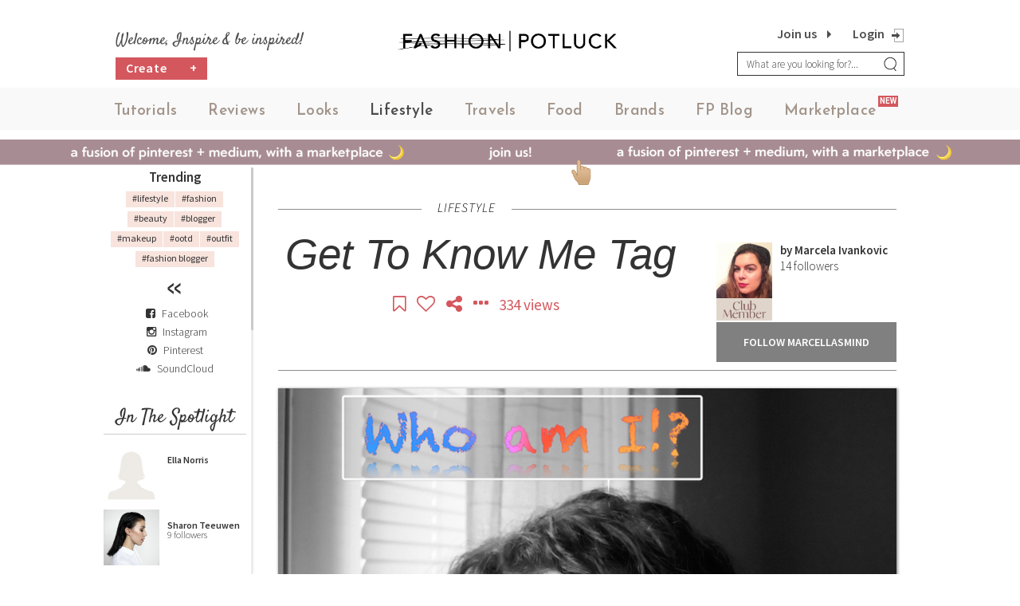

--- FILE ---
content_type: text/html; charset=UTF-8
request_url: https://www.fashionpotluck.com/lifestyle/get-to-know-me-tag
body_size: 23327
content:

<!--  Loading Head -->
<!DOCTYPE html>
<html lang="en">
<head>
            <title>Get To Know Me Tag - LIFESTYLE - Fashion Potluck</title>
        <meta charset="UTF-8">
    <meta http-equiv="X-UA-Compatible" content="IE=Edge">
    <meta name="viewport" content="width=device-width, initial-scale=1, user-scalable=no">
    <meta name=viewport content="initial-scale=1.0 maximum-scale=1.0 user-scalable=no">
    <link rel="shortcut icon" href="https://www.fashionpotluck.com/2k16/images/favicon.ico" type="image/x-icon"/>
    <link href="https://fonts.googleapis.com/css?family=Satisfy"
          rel="stylesheet">
    <meta name="csrf-param" content="_csrf">
<meta name="csrf-token" content="tCjVveFoh9qCsmryeqIQyTzGB2KeTW4JbEGNxFTL-RSAaor5tT3hic3ZLrwAl0-He5xUNdYhA1NeBe-9PqiceQ==">
            <meta property="og:url" content="https://www.fashionpotluck.com/lifestyle/get-to-know-me-tag"/>
        <meta property="og:type" content="website"/>
        <meta property="og:title" content="Get To Know Me Tag"/>
        <meta property="og:description"
              content="After a lot of thinking and working on the YT videos, I thought what a better opportunity than now to get you guys know me a bit better. I&#39;m aware thatthis is a pretty old TAG type of post/videos. Never is too late, right!? I&#39;m so happy to be..."/>                                            <meta property="og:image:url"
                  content="https://cdn.fashionpotluck.com/frontend/web/uploads/content/marcellasmind/resized_images/WB_Get-to-know-me-tag__get_to_know_me_tag.jpg?513553954"/>
            			<meta property="og:image:width" content="400" />
				  <meta property="og:image:height" content="300" />
		            <script src="//code.jivosite.com/widget/oh6UzO0xOF" async></script>
        
        <!-- Facebook Pixel Code -->

        <script>
        !function(f,b,e,v,n,t,s)
        {if(f.fbq)return;n=f.fbq=function(){n.callMethod?
        n.callMethod.apply(n,arguments):n.queue.push(arguments)};
        if(!f._fbq)f._fbq=n;n.push=n;n.loaded=!0;n.version='2.0';
        n.queue=[];t=b.createElement(e);t.async=!0;
        t.src=v;s=b.getElementsByTagName(e)[0];
        s.parentNode.insertBefore(t,s)}(window,document,'script',
        'https://connect.facebook.net/en_US/fbevents.js');
        fbq('init', '1159197324160999'); 
        fbq('track', 'PageView');
        </script>
        <noscript>
        <img height="1" width="1"
        src="https://www.facebook.com/tr?id=1159197324160999&ev=PageView
        &noscript=1"/>
        </noscript>
        <!-- End Facebook Pixel Code -->
        <link rel="canonical" href="https://www.fashionpotluck.com/lifestyle/get-to-know-me-tag">
	<meta name="title" content="Get To Know Me Tag - LIFESTYLE - Fashion Potluck">
<meta name="description" content="After a lot of thinking and working on the YT videos, I thought what a better opportunity than now to get you guys know me a bit better. I&amp;#39;m aware thatthis ...">
<link href="https://fonts.googleapis.com/css?family=Source+Sans+Pro:400,200,200italic,300,300italic,400italic,600,600italic,700,700italic,900,900italic" rel="stylesheet">
<link href="https://cdn.fashionpotluck.com/frontend/web/2k16/css/jquery.raty.css" rel="stylesheet">
<link href="https://cdn.fashionpotluck.com/frontend/web/2k16/css/app.min.css?6.2312" rel="stylesheet">    <script>
        var site ={home: 'https://www.fashionpotluck.com/', current: '/lifestyle/get-to-know-me-tag'};
        (function (i, s, o, g, r, a, m)
        {
            i['GoogleAnalyticsObject'] = r;
            i[r] = i[r] || function () {
                (i[r].q = i[r].q || []).push(arguments)
            }, i[r].l = 1 * new Date();
            a = s.createElement(o), m = s.getElementsByTagName(o)[0];
            a.async = 1;
            a.src = g;
            m.parentNode.insertBefore(a, m)
        })(window, document, 'script', '//www.google-analytics.com/analytics.js', 'ga');
        ga('create', 'UA-70659891-1', 'auto');
        ga('create', 'UA-104882588-1', {'name': 'analytics'});
        ga('send', 'pageview');
        ga('analytics.send', 'pageview');
    </script>
    <script type='application/ld+json'>
{
  "@context": "http://www.schema.org",
  "@type": "WebSite",
  "name": "fashionpotluck",
  "alternateName": "fashionpotluck",
  "url": "https://fashionpotluck.com/"
}
 </script>

 <script type="application/ld+json">
 [{
  "@context": "http://schema.org",
  "@type": "Organization",
  "name": "Fashion Potluck",
  "url": "https://fashionpotluck.com/",
  "logo": "https://fashionpotluck.com/2k16/images/logo.png ",
 "contactPoint": {
   "@type": "ContactPoint",
   "telephone": " +31 6 33136087 ",
   "email": " business@fashionpotluck.com ",
   "contactType": "Sales Manager"
  },
  "telephone": "+31 6 33136087 ",
  "address": {
   "@type": "PostalAddress",
   "streetAddress": "Singel, 542",
   "addressRegion":"Amsterdam, Netherlands",
   "postalCode": "1017 AZ"
  }
 }]
 </script>
</head>
<!--  Loading Head -->

<body class=" ">
        <div class="wrapper before-login-block" id="content">
    
	    <!--  Loading Header -->
            <!-- Include Editor style. -->
<!-- Include Editor style. -->
<!--<link href="https://cdn.jsdelivr.net/npm/froala-editor@4.0.10/css/froala_editor.pkgd.min.css" rel="stylesheet" type="text/css" />-->
<link rel="stylesheet" href="https://cdn.fashionpotluck.com/frontend/web/2k16/css/froala_editor.pkgd.min.css">

<link href="https://cdn.fashionpotluck.com/frontend/web/2k16/css/froala_style.min.css" rel="stylesheet" type="text/css" />

<!-- Josefine font for Market Place Label -->
<link href="https://fonts.googleapis.com/css2?family=Josefin+Sans:ital,wght@0,600;1,600&display=swap" rel="stylesheet">

<link href='http://fonts.googleapis.com/css2?family=Roboto' rel='stylesheet' type='text/css'>

<!-- Include Editor JS files. -->

<style>

@font-face {
    font-family:'Jost-Medium';
    src:url('https://fashionpotluck.s3.amazonaws.com/frontend/web/2k16/fonts/Jost-Medium.ttf');
    font-style: normal;
}

.jost-medium{
    font-family: 'Jost-Medium' !important;
}
@media screen and (min-width:768px) {
	li.main-category {
        font-family: 'Josefin Sans';
        padding: 20px 3px 10px 3px !important;
    }

    .new-category {
        top: 10px;
    }

    /* For the christmas logo */
    #header > #mainNavigation {
        margin-top: 10px;
    }

    .logo-outer > .logo {
        width: 100%;
        margin-top: -5px;
    }
    /* End the christmas logo css */
}

@media only screen and (min-width : 320px) and (max-width : 767px) {
	.new-category {
        right: -67px;
        top: -15px;
    }

    .mobile-view-menu {
        margin-top: 20px;
        position: relative;
        height: 50px;
        bottom: 15px;
        text-align: center;
    }
}

li.main-category {
    font-family: 'Josefin Sans';    
}

.header-right .fa-shopping-cart{
    color: #A88C94;
    font-size: 20px;
    line-height: 20px;
    padding-left: 5px;
}

.header-right .fa-shopping-cart:hover{
    color: #DED3C8;
}

a.shopping-cart-menu:hover{
    color: black;
}

.sign-up{
    right: 34px;
}

.hidden-cart {
    display: none !important;
}
.primary-button.new:after{
    content:none !important
}
.main{
    margin-top :-1rem;
}
</style>
<!-- Start Header -->
<noscript class="noscript">
   <div id="div100">
    javascript must be enabled
   </div>
</noscript>
        <!-- Start Header -->
        <header id="header">
                <div class="container">
                        <div class="right-content mob-search">
    <form id="search_form" action="https://www.fashionpotluck.com/search" method="get">
        <div class="input-group add-on">
            <input type="hidden" id="cat" name="cat" value="0" />
             
                 <input class="form-control" placeholder="What are you looking for?..." name="all" id="search_input" type="text" value="" />
                        <div class="input-group-btn">
                <button type="submit" class="btn search-btn" id="submit_search"><i class="fa fa-search"></i>
                </button>
            </div>
        </div>
    </form>
</div>                        	<div class="row">
					<div class="col-sm-4">
                                            <a href="#." class="visible-xs"><i style="right: 60px;" class="fa fa-search search-button"></i></a>

                                                                                        <a href="https://www.fashionpotluck.com/checkout/shopping-cart" class="shopping-cart-menu visible-xs hidden-cart" style="right: 90px; position: absolute; top: 16px; color: #A88C94; font-size: 16px; line-height: 20px; padding-left: 5px;"><label id="label-cart-product-count" class="label-cart-product-count"></label><i class="fa fa-shopping-cart" aria-hidden="true" style="font-size: 20px;"></i>
                                            </a>
						<div class="middle-header-content hidden-xs">
							<h3>Welcome, Inspire &amp; be inspired!</h3>
                                                                                                                    <div class="left-content">
                                                            <a href="https://www.fashionpotluck.com/create" class="primary-button new " style="  width: 115px; float: left;margin-right: 10px;">Create<span style="float: right;margin-right: -10px;">+</span></a>
                                                                                                                        </div>
                                                        						</div>
					</div>

					<div class="col-sm-4 logo-outer">
                                            <a href="https://www.fashionpotluck.com/" title="" class="logo">
							<img src="https://cdn.fashionpotluck.com/frontend/web/2k16/images/FashionPotluck-Logo.png?v=1" alt="" class="hidden-xs">
                                                        <img src="https://cdn.fashionpotluck.com/frontend/web/2k16/images/fp-logo-m.png" alt="" class="visible-xs">
						</a>
<!--						<a href="https://cdn.fashionpotluck.com" title="" class="logo">
							<img src="https://cdn.fashionpotluck.com/frontend/web/2k16/images/logo.png" alt="">
						</a>-->
<!--                                                <div class="left-content visible-xs">
                                                        <a href="https://www.fashionpotluck.com/create" class="primary-button">Create Content</a>
                                                </div>-->
					</div>

                     <!-- Add login and sign up logo -->
                                        <div class="sign-up" style="">
                        <!--<a id="join-us" class="sign-up" href="#join-content" data-target="#join_block" data-toggle="modal">Sign up</a>-->
                        <a id="join-us" class="sign-up" href="https://signup.fashionpotluck.com/us"> Join us</a>                        
						<a id="login-link" href="#login-content" data-target="#login_block" data-toggle="modal"  class="log-out"></a>
					</div>
                                        <!-- End -->

					<div class="col-sm-4">
						<a href="javascript:void(0);" class="mobile-menu" title="">
							<span></span>
						</a>
                                                <div class="header-right">
                                                                                                            <div class="before-login hidden-xs">
                                                                                                                                                                            
                                                            <a href="https://www.fashionpotluck.com/checkout/shopping-cart" class="shopping-cart-menu hidden-xs hidden-cart"  style=""><label id="label-cart-product-count" class="label-cart-product-count"></label><i class="fa fa-shopping-cart" aria-hidden="true" style="margin-right: 18px"></i></a>
                                                            
                                                            <a id="login-link" class="login-link popup-btn" href="#login-content" data-target="#login_block" data-toggle="modal"> Login</a><a id="join-us" class="join-us" href="https://signup.fashionpotluck.com/us"> Join us</a>                                                                                                                </div>
                                                                                                    </div>
						<div class="right-content hidden-xs">
                                                    <form id="search_form" action="https://www.fashionpotluck.com/search" method="get">
                                                        <input type="hidden" id="cat" name="cat" value="0" />
							<div class="input-group add-on">
                                                                                                                                    <input class="form-control" placeholder="What are you looking for?..." name="all" id="search_input" type="text" value="" />
                                                                        								<div class="input-group-btn">
									<button class="btn search-btn" type="submit">
                                                                            <!--<i class="fa fa-search"></i>-->
                                                                            <img src="https://cdn.fashionpotluck.com/frontend/web/2k16/images/search.png" alt="">
									</button>
								</div>
							</div>
                                                    </form>
						</div>
					</div>

				</div>
                </div>
                
<nav id="mainNavigation">
<div class="container" style="padding-left: 7px;">
    <div class="display-table">
        <div class="display-tablecell">
        <ul class="clearfix">
                                                <li class="main-category  Tutorials">
                                                                        
                                    <a class="" title="TUTORIALS" href="https://www.fashionpotluck.com/tutorials"> Tutorials</a>
                                                                        
                                </li>
                                
                                                <li class="main-category  Reviews">
                                                                        
                                    <a class="" title="REVIEWS" href="https://www.fashionpotluck.com/product-reviews"> Reviews</a>
                                                                        
                                </li>
                                
                                                <li class="main-category  Looks">
                                                                        
                                    <a class="" title="LOOKS" href="https://www.fashionpotluck.com/looks"> Looks</a>
                                                                        
                                </li>
                                
                                                <li class="main-category  Lifestyle">
                                                                        
                                    <a class="active" title="LIFESTYLE" href="https://www.fashionpotluck.com/lifestyle"> Lifestyle</a>
                                                                        
                                </li>
                                
                                                <li class="main-category  Travels">
                                                                        
                                    <a class="" title="TRAVELS" href="https://www.fashionpotluck.com/travel"> Travels</a>
                                                                        
                                </li>
                                
                                                <li class="main-category  Food">
                                                                        
                                    <a class="" title="FOOD" href="https://www.fashionpotluck.com/food"> Food</a>
                                                                        
                                </li>
                                
                                                <li class="main-category  Brands">
                                                                        
                                    <a class="" title="Brands" href="https://www.fashionpotluck.com/brands"> Brands</a>
                                                                        
                                </li>
                                
                                                <li class="main-category "><!--<div class="new-foods">--><a class="blog-active-class" title="FP-Blog" href="https://www.fashionpotluck.com/fp-blog">FP Blog </a><!--<span class="new-category new-blog-category">NEW<span></div>--></li>

                                                            <li class="market-place main-category ">
                                    <div class="new-foods">
                                        <a class="" title="MARKETPLACE" href="https://www.fashionpotluck.com/marketplace">Marketplace</a>
                                        <span class="new-category" style="font-family: 'Roboto';">NEW</span>
                                    </div>
                                </li>
                                                           

                <!--<li class="contact"><a title="FP-Blog" href="#">FP-Blog</a></li>-->
                                <li class="before-login visible-xs clearfix">
                                        <a id="login-link" class="join-us" name="close-mobile-menu" href="#login-content" data-target="#login_block" data-toggle="modal">Login</a><a id="join-us" class="join-us" href="https://signup.fashionpotluck.com/us">Join us</a>                </li>
                
                </ul>

       
    <div class="mobile-view-menu visible-xs">

         <!-- Social media menu in mobile view -->
         <div class="nav-content social-media-left-menu-section">

            <a style="margin-left:5px;" href="https://www.facebook.com/FashionPotluck/" target="_blank" title="Visit us on Facebook">
            <i class="fa fa-facebook-square" aria-hidden="true"></i></a>

            <a style="margin-left:5px;" href="https://www.instagram.com/fashionpotluck/" target="_blank" title="Visit us on Instagram">
            <i class="fa fa-instagram" aria-hidden="true"></i></a>

            <a href="https://www.pinterest.de/fashionpotluck/" target="_blank" title="Visit us on Pinterest">
            <i class="fa fa-pinterest" aria-hidden="true"></i></a>
			
			<a href="https://soundcloud.com/fashionpotluck" target="_blank" title="Visit us on SoundCloud">
            <i class="fa fa-soundcloud" aria-hidden="true"></i></a>
                
        </div>
    <a href="https://www.fashionpotluck.com/about-us">About Us</a> | <a href="https://www.fashionpotluck.com/privacy-policy">Privacy Policy</a> | <a href="https://www.fashionpotluck.com/help">Help?</a>
    
        </div>
        </div>
        
            </div>
          </div>
</nav>
                   </header>
                <!-- End Header -->
		<!-- End Header -->
 <style>
    .login_popup_btn{margin-bottom: 19px!important;}
    @media only screen and (max-width :428px) {
        .share-option{
            max-width: 301px!important;
        }
        .login-popup .form-data{
            max-width: 301px!important;
        }
    }
</style>
<!-- login popup start -->
<div class="modal fade share login-popup login-page-modal" id="login_block" role="dialog">
    <div class="vertical-alignment-helper">
        <div class="modal-dialog">

                <!-- Modal content-->
                <div class="modal-content">

                <!-- animation -->

			<!-- <div class="bubble-wrapper wrapper-1">
				<div class="bubble medium red  float-left-right">
					<img src="https://cdn.fashionpotluck.com/frontend/web/2k16/images/animation/Layan.png" alt="">
				</div>
				<div class="bubble md-small light-red float-left-right red">
					<img src="https://cdn.fashionpotluck.com/frontend/web/2k16/images/animation/emily-img.png" alt="">
				</div>
			</div>
			<div class="bubble-wrapper wrapper-2">
				<div class="bubble medium red float-left-right">
					<img src="https://cdn.fashionpotluck.com/frontend/web/2k16/images/animation/Liz.png" alt="">
				</div>
				<div class="bubble medium-box red float-left-right">
							<img src="https://cdn.fashionpotluck.com/frontend/web/2k16/images/animation/eva.png" alt="">
				</div>
			</div>
			<div class="bubble-wrapper wrapper-3">
				<div class="bubble medium light-red float-left-right">
					<img src="https://cdn.fashionpotluck.com/frontend/web/2k16/images/animation/chelf.png" alt="">
				</div>
				<div class="bubble md-small light-red float-left-right">
					<img src="https://cdn.fashionpotluck.com/frontend/web/2k16/images/animation/lexi-img.png" alt="">
				</div>
			</div>
			<div class="bubble-wrapper wrapper-4">
				<div class="bubble md-small gray float-left-right">
					<img src="https://cdn.fashionpotluck.com/frontend/web/2k16/images/animation/una.png" alt="">
				</div>
			</div>
			<div class="bubble-wrapper wrapper-5">
				<div class="bubble small red float-up-down">
					<img src="https://cdn.fashionpotluck.com/frontend/web/2k16/images/animation/petya.png" alt="">
				</div>
				<div class="bubble medium light-red float-left-right">
					<img src="https://cdn.fashionpotluck.com/frontend/web/2k16/images/animation/carla-img.png" alt="">
				</div>
			</div>
			<div class="bubble-wrapper wrapper-6">
				
			</div>
			<div class="bubble-wrapper wrapper-7">
				<div class="bubble medium light-red float-left-right">
					<img src="https://cdn.fashionpotluck.com/frontend/web/2k16/images/animation/juls.png" alt="">
				</div>
			</div> -->
			<div class="bubble-wrapper wrapper-1">
						<div class="bubble large light-red float-left-right">
							<img src="https://cdn.fashionpotluck.com/frontend/web/2k16/images/animation/Layan.png" alt="Layan">
						</div>
						<div class="bubble medium red  float-right-left">
							<img src="https://cdn.fashionpotluck.com/frontend/web/2k16/images/animation/Carla.png" alt="Carla">
						</div>
						<div class="bubble md-small light-red float-up-down red"></div>
					</div>
					<div class="bubble-wrapper wrapper-2">
						<div class="bubble medium float-right-left">
							<img src="https://cdn.fashionpotluck.com/frontend/web/2k16/images/animation/liz-img.png" alt="Liz-img">
						</div>
						<div class="bubble md-small gray float-left-right gray-dark"></div>
						<div class="bubble medium-box float-up-down">
							<img src="https://cdn.fashionpotluck.com/frontend/web/2k16/images/animation/eva.png" alt="eva">
						</div>
					</div>
					<div class="bubble-wrapper wrapper-3">
						<div class="bubble medium light-red float-up-down-1">
							<img src="https://cdn.fashionpotluck.com/frontend/web/2k16/images/animation/chelf.png" alt="chelf">
						</div>
						<div class="bubble md-small light-red float-left-right-1"></div>
					</div>
					<div class="bubble-wrapper wrapper-4">
						<div class="bubble medium light-red float-up-down"></div>
						<div class="bubble md-small gray float-left-right">
							<img src="https://cdn.fashionpotluck.com/frontend/web/2k16/images/animation/lexi.png" alt="lexi">
						</div>
					</div>
					<div class="bubble-wrapper wrapper-5">
						<div class="bubble medium light-red float-right-left">
							<img src="https://cdn.fashionpotluck.com/frontend/web/2k16/images/animation/una.png" alt="una">
						</div>
						<div class="bubble small red float-up-down"></div>
						<div class="bubble small light-red float-left-right"></div>
					</div>
					<div class="bubble-wrapper wrapper-6">
						<div class="bubble medium light-red float-right-left-1">
							<img src="https://cdn.fashionpotluck.com/frontend/web/2k16/images/animation/juls.png" alt="juls">
						</div>
                    </div>
                    
                        <div class="modal-header">
                                <button type="button" class="close" data-dismiss="modal">&times;</button>
                                 <h4 class="modal-title" style="padding: 18px 0 20px;">Welcome Back</h4>			</div>
			
                        <div class="modal-body">
				<div class="description-text">
					<p class="">
											Sign in to be closer to your community! 
						<br>Follow other divas, like and comment 
						<br>on their posts, message them, and see 
						<br/> who loved your posts!
										</p>
				</div>
				<div class="share-option">
					                                        <a id="google-share-link2" class="google-plus-link" href="/user/login/google" title="Google +"><i class="social-icon"><img src="https://cdn.fashionpotluck.com/frontend/web/2k16/images/animation/google.svg" alt="google"></i> Login with Google</a>                                	
                                        <a id="tw-share-link2" class="fb-link" href="/user/login/twitter" title="Twitter"><i class="social-icon"><img src="https://cdn.fashionpotluck.com/frontend/web/2k16/images/animation/twitter.svg" alt="Twitter"></i> Login with Twitter</a>				</div>
				<div class="divider-or-block">
					<span>OR</span>
				</div>


				<!-- <div class="share-option social login_social_options">
                                        <a class="fb-link" href="/user/login/facebook" title="Facebook"><i class="fa fa-facebook"></i> Facebook</a>                                        <a class="google-plus-link" href="/user/login/google" title="Google"><i class="fa fa-google-plus"></i> Google</a>					<div class="or-label">OR</div>
                                </div> -->

 					<!--<a class="twitter-link instagam-link" href="/user/login/instagram" title="Instagram"><i class="fa fa-instagram"></i> Instagram</a>                -->

                                <!-- <div class="share-option social without_login_media" style="display:none;">
                                        <a class="fb-link login_fb" href="/content-details/social-login-like?social=facebook" title="Facebook"><i class="fa fa-facebook"></i> Facebook</a>                                        <a class="google-plus-link login_google" href="/content-details/social-login-like?social=google" title="Google"><i class="fa fa-google-plus"></i> Google</a>                                                                                <div class="or-label">OR</div>
                                </div> -->

                                <div class="form-data">
                                        <div id="loginErrorAlert" class="error-message"></div>
                                                <div class="input-type-form">
                                                        <p class="login_error custome_error error-message" style="display: none;">Invalid username or password</p>                                                        <p class="registered_login_error custome_error error-message" style="display: none;">You have not verified your account by clicking on the link we sent you via email. Please check your email folders (including your Spam folder) and click on the verify link sent.</p>                                                        <label for="username">Email</label>                                                        <input type="text" id="username" class="txt-input required" name="username" value="" maxlength="150" tabindex="1">							<p class="login_error_username custome_error error_in_red" style="display: none;">Email is required</p>                                                </div>

                                                <div class="input-type-form">
                                                        <label class="label password" style="text-align: left;padding: 0px;" for="password">Password<span class='valid-text'>*</span></label>                                                        <input type="password" id="password" class="txt-input required" name="password" value="" maxlength="150" tabindex="2">                                                        <p class="login_error_password custome_error error_in_red" style="display: none;">Password is required</p>                                                </div>
					</div>

                                        <div class="login-block">
						<p>No account yet? <a class="signuppopup" href="#" title="Create one here!"> Create one here.</a></p><br>
						<a class="forgot_pass_link" href="https://www.fashionpotluck.com/forgot-password" title="Forgot password">Forgot password?</a>                                        </div>

                                        <!-- <div class="clearfix checkbox-input"><input type="checkbox" name="keep_logged_in" id="keep_logged_in" class="txt-input">Keep me logged in</div> -->
                                        <button type="button" class="join-us login_popup_btn" tabindex="3">Login</button>

                                        <!-- <div class="login-block">
                                                <a class="forgot_pass_link" href="https://www.fashionpotluck.com/forgot-password" title="Forgot password">Forgot password?</a>                                                <p>Need a Fashionpotluck account ? <a href="/join-us" title="Sign up here">Sign up here.</a></p><br><br>
                                        </div> -->
									                                </div>
                        </div>
                </div>
        </div>
</div>
<!-- login popup end -->

<style>
    .login-popup .close {
        font-size: 28px;
        font-weight: normal;
        opacity: 1;
        position: absolute;
        right: 10px!important;
        top: 3px!important;
        color: black!important;
    }
    @media only screen and (max-width :428px) {
        .share-option{
            max-width: 301px!important;
        }
        #registration-form{
            max-width: 301px!important;
            margin: 0 auto;
        }
    }
</style>
<!-- login popup start -->
<div class="modal fade login-popup" id="join_block" role="dialog">
    <div class="vertical-alignment-helper">
        <div class="modal-dialog">
                <input type="hidden" value="Canada" id="ip_country_name">
                <!-- Modal content-->
                <div class="modal-content">
                <div class="bubble-wrapper wrapper-1">
						<div class="bubble large light-red float-left-right">
							<img src="https://cdn.fashionpotluck.com/frontend/web/2k16/images/animation/Layan.png" alt="Layan">
						</div>
						<div class="bubble medium red  float-right-left">
							<img src="https://cdn.fashionpotluck.com/frontend/web/2k16/images/animation/Carla.png" alt="Carla">
						</div>
						<div class="bubble md-small light-red float-up-down red"></div>
					</div>
					<div class="bubble-wrapper wrapper-2">
						<div class="bubble medium float-right-left">
							<img src="https://cdn.fashionpotluck.com/frontend/web/2k16/images/animation/liz-img.png" alt="Liz-img">
						</div>
						<div class="bubble md-small gray float-left-right gray-dark"></div>
						<div class="bubble medium-box float-up-down">
							<img src="https://cdn.fashionpotluck.com/frontend/web/2k16/images/animation/eva.png" alt="eva">
						</div>
					</div>
					<div class="bubble-wrapper wrapper-3">
						<div class="bubble medium light-red float-up-down-1">
							<img src="https://cdn.fashionpotluck.com/frontend/web/2k16/images/animation/chelf.png" alt="chelf">
						</div>
						<div class="bubble md-small light-red float-left-right-1"></div>
					</div>
					<div class="bubble-wrapper wrapper-4">
						<div class="bubble medium light-red float-up-down"></div>
						<div class="bubble md-small gray float-left-right">
							<img src="https://cdn.fashionpotluck.com/frontend/web/2k16/images/animation/lexi.png" alt="lexi">
						</div>
					</div>
					<div class="bubble-wrapper wrapper-5">
						<div class="bubble medium light-red float-right-left">
							<img src="https://cdn.fashionpotluck.com/frontend/web/2k16/images/animation/una.png" alt="una">
						</div>
						<div class="bubble small red float-up-down"></div>
						<div class="bubble small light-red float-left-right"></div>
					</div>
					<div class="bubble-wrapper wrapper-6">
						<div class="bubble medium light-red float-right-left-1">
							<img src="https://cdn.fashionpotluck.com/frontend/web/2k16/images/animation/juls.png" alt="juls">
						</div>
                    </div>
                    
		                <div class="modal-header">
                                <button type="button" class="close" data-dismiss="modal">&times;</button>
                                 <h4 class="modal-title" style="padding: 18px 0 20px;">Join FashionPotluck.com</h4>                        </div>

                        <div class="modal-body">
                        <div class="description-text">
                        <p>Create your own profile in order to create content, follow other divas and like their posts, use our own messenger, and be a part of a growing international women community!</p>
						</div>
                            						<div class="share-option">
                                <a id="fb-share-link2" class="fb-link" href="/join-us-as-brand-user" title="Sign up as Brand User"><i class="fa fa-user-plus" style="color:#d4575d;"></i> &nbsp;&nbsp;Sign up as Brand User</a>                        </div>
                                                             <div class="divider-or-block">
							<span>Signup as a Community Member</span>
						</div>
                            
                            <div class="share-option">
                                <a id="google-share-link2" class="google-plus-link" href="/user/register/google" title="Google +"><i class="social-icon"><img src="https://cdn.fashionpotluck.com/frontend/web/2k16/images/animation/google.svg" alt="google"></i> Sign up with Google</a>                                
                                <a id="fb-share-link2" class="fb-link" href="/user/twitter-sign-up" title="Twitter"><i class="social-icon"><img src="https://cdn.fashionpotluck.com/frontend/web/2k16/images/animation/twitter.svg" alt="Facebook"></i> Sign up with Twitter</a>                                <a id="fb-share-link2" class="fb-link" href="/women-club-registration" title="Women Club" style="border: none;padding: 0;"><img src="https://cdn.fashionpotluck.com/frontend/web/2k16/images/sign-up-button-women-club-normal.png" alt="Women Club"></a>                            </div>

   
<form id="registration-form" class="form-horizontal" name="registration-form" action="https://www.fashionpotluck.com/user/create" method="post" enctype="multipart/form-data">
<input type="hidden" name="_csrf" value="tCjVveFoh9qCsmryeqIQyTzGB2KeTW4JbEGNxFTL-RSAaor5tT3hic3ZLrwAl0-He5xUNdYhA1NeBe-9PqiceQ==">


                          <div class="form-data">
                               <div id="loginErrorAlert" class="error-message"></div>
                                    <div class="input-type-form">

            <div class="row">

                        <div class="col-sm-12 form-group tooltip-group">

                             <div class="form-group field-sEmail">
<label class="control-label" for="sEmail">Email<span class='valid-text'>*</span></label>
<input type="text" id="sEmail" class="txt-input" name="User[sEmail]" maxlength="255" placeholder="abc@xyz.com">

<div class="error-message  error"></div>
</div>                             <div style='display:none;' class="error-message" id="social_email_error">Email is already exist.</div>

                                                          <span class="success-img display_none e_success"><img src="https://www.fashionpotluck.com//2k16/images/success.png" alt="Success"></span>
                             <!-- <span class="text-center tooltip-btn"><button type="button" class="btn btn-default" data-toggle="tooltip" data-placement="top" title="i.e example@example.com">?</button></span> -->
                         </div>

                          <div class="col-sm-12 form-group tooltip-group">

                                <div class="form-group field-sUserName">
<label class="control-label" for="sUserName">Username<span class='valid-text'>*</span></label>
<input type="text" id="sUserName" class="required txt-input" name="User[sUserName]" maxlength="20" placeholder="Username">

<div class="error-message error"></div>
</div>                                <div style='display:none;' class="error-message" id="social_username_error">User Name already exists!</div>
                                
                                <!-- <span class="text-center tooltip-btn"><button type="button" class="btn btn-default" data-toggle="tooltip" data-placement="top" title="i.e username">?</button></span> -->
                                <span class="success-img user_success display_none"><img src="https://www.fashionpotluck.com//2k16/images/success.png" alt="Success"></span>

                            </div>

                      
                            <div class="col-sm-12 form-group tooltip-group">

                             <div class="form-group field-sPassword">
<label class="control-label" for="sPassword">Password<span class='valid-text'>*</span></label>
<input type="password" id="sPassword" class=" txt-input" name="User[sPassword]" value="" maxlength="100" placeholder="Password">

<div class="error-message error error_pass"></div>
</div>
                                    <!-- <label class="control-label" for="">Password<span class='valid-text'>*</span></label>                                    <input type="password" id="sPassword" class="txt-input" name="User[sPassword]" maxlength="100" placeholder="Password"> -->

                                    <span class="success-img display_none up_success"><img src="https://www.fashionpotluck.com//2k16/images/success.png" alt="Success"></span>
                                                    <!-- <span class="text-center tooltip-btn"><button type="button" class="btn btn-default" data-toggle="tooltip" data-placement="top" title="Ex: &CreateJoy!10 (min 6 max 18 characters and numbers )">?</button></span> -->
                            </div>

                            <div class="col-sm-12 form-group tooltip-group">

                               <div class="form-group field-sCPassword">
<label class="control-label" for="sCPassword">Confirm Password<span class='valid-text'>*</span></label>
<input type="password" id="sCPassword" class="confirm_pass_error txt-input" name="User[sCPassword]" value="" maxlength="100" placeholder="Confirm Password">

<div class="error-message error error_cpass"></div>
</div>
                                    <!-- <label class="control-label" for="">Confirm password<span class='valid-text'>*</span></label>                                    <input type="password" id="sCPassword" class="txt-input" name="User[sCPassword]" maxlength="100" placeholder="Confirm Password"> -->
                                    <span class="success-img display_none cp_success"><img src="https://www.fashionpotluck.com//2k16/images/success.png" alt="Success"></span>
                            </div>

                                               <div class="col-sm-12 form-group tooltip-group">
                                <div class="form-group">
                                    <div id="html_element"></div>
                                    <label id="reCaptcha-error" class="error" for="reCaptcha-error" style="display: none;">Confirm you are not a robot!</label>
                                </div>
                            </div>

                                            </div>
                             </div>

                             <div class="checkbox-listing agree-terms-block login-block">
<label>
    <input type="checkbox" value="1" name="terms-of-use" id="terms-of-use" class="required checkregister icheck login-block"   tabindex= "18"/> 
    I agree to Fashion Potluck's <a href="https://www.fashionpotluck.com/cms/terms-and-conditions" title="Terms of Use" class="link" target="_blank" >Terms of Use</a>. 
</label>
</div>

                   </div>


                            
                                        <!-- <div class="login-block">
                                                                                        </div> -->


                                       


                                           
                                                                                        <button type="submit" id="signup_submit" class="primary-button join-us" onclick="return checkUserEmailAlreadyExist();">Sign me up!</button>





                             </form>                                  
                                <!-- End Main Content Section -->
                                
                        </div>
                </div>
        </div>
    </div>
</div>


<script>

</script>
<script src="https://www.google.com/recaptcha/api.js?onload=onloadCallback&render=explicit" async defer></script>
<script type="text/javascript">
    var onloadCallback = function() {
      grecaptcha.render('html_element', {
        'sitekey' : '6LeBpMsUAAAAAA9U5kwO7xFOPK0lr-BIVLIeWkX5'
      });
    };
</script>
<link href="https://cdn.fashionpotluck.com/frontend/web/2k16/css/popup-signup-5.css?v=0.2" type="text/css" rel="stylesheet"/>
<style>
    @media only screen and (max-width :600px) {
        .login-popup .modal-content {
            width: 97%!important;
        }
    }
</style>
<!-- login popup start -->
<div class="modal fade  login-popup" id="join_block-2" role="dialog">
    <div class="vertical-alignment-helper">
        <div class="modal-dialog">
            <!-- Modal content-->
            <div class="modal-content">
                <div class="modal-header">
                    <!--<button type="button" class="close" data-dismiss="modal">&times;</button>-->
                </div>
                <div class="modal-body">
                    <div class="popup-cont">
                        <p><span>WELCOME TO OUR COMMUNITY</span></p>
                        <h2><span>Fashion Potluck -</span>
                            the first social media<br>
                            platform for women.</h2>
                        <p>You are free to read/watch & create content,<br>
                            express your true self, and interact with others.</p>

                        <div class="center-box">
                            <h3>Join for free</h3>
                                                        <ul>
                                <li class="email-box"><a href="/sign-up" style="font-weight: bold;">Continue with Email</a></li>
                                <li class="fb-box"><a href="/user/register/facebook">Continue with Facebook</a></li>
                                <li class="gp-box"><a href="/user/register/google">Continue with Google</a></li>
                                <li class="tw-box"><a href="/user/twitter-sign-up">Continue with Twitter</a></li>
                            </ul>
                            <p>Already a member? <a   data-dismiss="modal" class="login-link popup-btn" href="#login-content" data-target="#login_block" data-toggle="modal">Log in here.</a></p>
                            <label style="text-align: center;width: 100%;padding-top: 12px;padding-bottom: 12px;font-size: 23px;">OR</label>
                            <ul>
                                <li class="tw-box" style="background: #866060;padding: 0;">
                                 
                                    <a href='https://signup.fashionpotluck.com/us'>
                                        <img src="https://cdn.fashionpotluck.com/frontend/web/2k16/images/popup-desktop-button.png">
                                    </a>
                                </li>
                            </ul>
                        </div>


                    </div>
                </div>
            </div>
        </div>
    </div>
</div><style>
.modal-footer > a {
    border-radius: 15px;
    font-size: 18px;
    box-shadow: 0px 8px 15px rgb(0 0 0 / 10%);
    transition: all 0.3s ease 0s;
    font-family: 'Josefin Sans';
    color: white;
    background: #e5c7bd;
    padding: 5px 27px 5px 26px;
}
</style>
<!-- Product alert popup start -->
<div class="modal fade market-place-product-alert-popup" role="dialog">
    <div class="vertical-alignment-helper">
        <div class="modal-dialog">
            <!-- Modal content-->
            <div class="modal-content">
                <div class="modal-header">
                    <button type="button" class="close" data-dismiss="modal">&times;</button>
                    <h4 class="modal-title" style="padding: 0px;">Purchase Alert</h4>                </div>

                <div class="modal-body">
                    <h6>
                        Dear Queen, you can only buy from one seller at the time.
                        Please finish this purchase first in order to buy from another FP member
                    </h6>
                </div>

                <div class="modal-footer">
                    <a class="btn btn-go-to-checkout" href="/checkout/shopping-cart">Go To Checkout</a>                    <br>
                    <a class="btn btn-continue-browsing" href="/lifestyle/get-to-know-me-tag" data-dismiss="modal">Continue Browsing</a>                </div>
            </div>
        </div>
    </div>
</div><div class="userboards-post-comment" style="display: none;" data-id="" id="listing_comment_holder_" name='all_comments_block'>
	<div class="loading">
		
	</div>
</div>
<div class="reply-box-holder" id="reply-holder-"></div>
 

<div class="modal fade comment-popup" id="comment_block" role="dialog">
		<div class="vertical-alignment-helper">
			<div class="modal-dialog">
				<div class="modal-content popup_comment_details">
					<div class="modal-header">
						<button type="button" class="close" data-dismiss="modal">×</button>
						<h4 class="modal-title">Comments</h4>
					</div>
					<div class="modal-body" >
                     
                    </div>

                        <div class="comment-holder">
						
							<h4>Add Comments</h4>
							<!-- <div class="listing-comment-holder clearfix listing-add-comment-form" style="display:none;" data-id="" id="listing_add_comment_form_">
									<div class="loading" style="display: none;"></div> -->
									<form id="frmAddComment_" name="frmAddComment_" action="/lifestyle/get-to-know-me-tag" method="post">
<input type="hidden" name="_method" value="">
<input type="hidden" name="_csrf" value="tCjVveFoh9qCsmryeqIQyTzGB2KeTW4JbEGNxFTL-RSAaor5tT3hic3ZLrwAl0-He5xUNdYhA1NeBe-9PqiceQ==">									<div class="textarea-block clearfix">
											<textarea name="add_comment_text" id="add_comment_text" class="listing_comment_text"></textarea>
											<input type="hidden" value="" name="content_id" id="content_id" />
											<input type="hidden" value="0" name="parent_id" id="parent_id" />
											<div class="comment-error error_in_red"></div>
									</div>
									<button type="button" class="join-us listing_comment_btn"  name="add_comment_btn" id="add_comment_btn_" data-status="notlogged_in">Add</button>
									</form>							<!-- </div> -->
                        </div>
				    </div>
			</div> 
		</div>	
	</div> <!-- Modal -->
<div class="modal fade share-popup" id="myModal1" role="dialog">
        <div class="vertical-alignment-helper">
                <div class="modal-dialog">

                        <!-- Modal content-->
                        <div class="modal-content">
                                <div class="modal-header">
                                        <button type="button" class="close" data-dismiss="modal">&times;</button>
                                        <h4 class="modal-title">Please select one platform to continue</h4>
                                </div>
                                <div class="modal-body">
                                        <div class="share-option">
                                                <a class="fb-link" href="/content-details/social-login-like?social=facebook" title="Facebook"><i class="fa fa-facebook"></i> Facebook</a>                                                <a class="google-plus-link" href="/content-details/social-login-like?social=google" title="Google"><i class="fa fa-google-plus"></i> Google</a> 
                                                <!--<a class="twitter-link instagam-link" href="/content-details/social-login-like?social=instagram" title="Instagram"><i class="fa fa-instagram"></i> Instagram</a>                -->
                                                <a class="fb-link manual-link like_content" href="javascript:void(0);" title="Manual Login" data-dismiss="modal"><i class="fa fa-sign-in" aria-hidden="true"></i> Manual Login</a> 
                                        </div>
                                </div>

                        </div>

                </div>
        </div>
</div>
<a id="login-link-like" data-target="#myModal1" data-toggle="modal" class="popup-btn" href="#social-login-registerd-like"></a><!-- Modal -->
<div class="modal fade share-popup" id="social-login-block-follow" role="dialog">
        <div class="vertical-alignment-helper">
                <div class="modal-dialog">

                        <!-- Modal content-->
                        <div class="modal-content">
                                <div class="modal-header">
                                        <button type="button" class="close" data-dismiss="modal">&times;</button>
                                        <h4 class="modal-title">Please select one platform to continue</h4>
                                </div>
                                <div class="modal-body">
                                        <div class="share-option">
                                                <a class="fb-link" href="/content-details/social-login-follow-content?social=facebook" title="Facebook"><i class="fa fa-facebook"></i> Facebook</a>                                                <a class="google-plus-link" href="/content-details/social-login-follow-content?social=google" title="Google"><i class="fa fa-google-plus"></i> Google</a> 
                                                <!--<a class="twitter-link instagam-link" href="/content-details/social-login-follow-content?social=instagram" title="Instagram"><i class="fa fa-instagram"></i> Instagram</a>                -->
                                                <a class="manual-link follow_content" href="javascript:void(0);" title="Manual Login" data-dismiss="modal"><i class="fa fa-sign-in" aria-hidden="true"></i> Manual Login</a> 
                                        </div>
                                </div>

                        </div>

                </div>
        </div>
</div>

<a id="login-link-like" data-target="#social-login-block-follow" data-toggle="modal" class="popup-btn" href="#social-login-registerd-like"></a><!-- Modal -->
<div class="modal fade share-popup" id="social-login-block-see-followers" role="dialog">
        <div class="vertical-alignment-helper">
                <div class="modal-dialog">

                        <!-- Modal content-->
                        <div class="modal-content">
                                <div class="modal-header">
                                        <button type="button" class="close" data-dismiss="modal">&times;</button>
                                        <h4 class="modal-title">Please select one platform to continue</h4>
                                </div>
                                <div class="modal-body">
                                        <div class="share-option">
                                                <a class="fb-link" href="/content-details/social-login-see-user-followers?social=facebook" title="Facebook"><i class="fa fa-facebook"></i> Facebook</a>                                                <a class="google-plus-link" href="/content-details/social-login-see-user-followers?social=google" title="Google"><i class="fa fa-google-plus"></i> Google</a> 
                                                <!--<a class="twitter-link instagam-link" href="/content-details/social-login-see-user-followers?social=instagram" title="Instagram"><i class="fa fa-instagram"></i> Instagram</a>                -->
                                                <a class="manual-link see-users-followers" href="javascript:void(0);" title="Manual Login" data-dismiss="modal"><i class="fa fa-sign-in" aria-hidden="true"></i> Manual Login</a> 
                                        </div>
                                </div>

                        </div>

                </div>
        </div>
</div>

<div class="modal fade share-popup" id="_social_login_block_comment" role="dialog">
        <div class="vertical-alignment-helper">
                <div class="modal-dialog">

                        <!-- Modal content-->
                        <div class="modal-content">
                                <div class="modal-header">
                                        <button type="button" class="close" data-dismiss="modal">&times;</button>
                                        <h4 class="modal-title">Please select one platform to continue</h4>
                                </div>
                                <div class="modal-body">
                                        <div class="share-option">
                                                <a class="fb-link" href="/content-details/social-login-comment?social=facebook" title="Facebook"><i class="fa fa-facebook"></i> Facebook</a>                                                <a class="google-plus-link" href="/content-details/social-login-comment?social=google" title="Google"><i class="fa fa-google-plus"></i> Google</a> 
                                                <!--<a class="twitter-link instagam-link" href="/content-details/social-login-comment?social=instagram" title="Instagram"><i class="fa fa-instagram"></i> Instagram</a> -->
                                                <a class="fb-link manual-link comment" href="javascript:void(0);" title="Manual Login" data-dismiss="modal"><i class="fa fa-sign-in" aria-hidden="true"></i> Manual Login</a> 
                                        </div>
                                </div>

                        </div>

                </div>
        </div>
</div>
<a id="login-link-comment" class="popup-btn" href="#social-login-comment" data-target="#_social_login_block_comment" data-toggle="modal"></a><div class="modal fade share-popup login-popup" id="login_link_comment_like" role="dialog">
    <div class="vertical-alignment-helper">
        <div class="modal-dialog">

                <!-- Modal content-->
                <div class="modal-content">
                        <div class="modal-header">
                                <button type="button" class="close" data-dismiss="modal">&times;</button>
                                <h4 class="modal-title">Please select one platform to continue</h4>                        </div>
                        <div class="modal-body">
                            <div class="share-option social">
                                <a class="fb-link" href="/content-details/social-login-comment-like?social=facebook" title="Facebook"><i class="fa fa-facebook"></i> Facebook</a>                                <!--<a class="twitter-link instagam-link" href="/content-details/social-login-comment-like?social=instagram" title="Instagram"><i class="fa fa-instagram"></i> Instagram</a>-->
								<a class="google-plus-link" href="/content-details/social-login-comment-like?social=google" title="Google"><i class="fa fa-google-plus"></i> Google</a>                                <a class="fb-link manual-link comment_like" href="javascript:void(0);" title="Manual Login" data-dismiss="modal"><i class="fa fa-sign-in" aria-hidden="true"></i> Manual Login</a> 
                            </div>
                        </div>

                </div>

        </div>
    </div>
</div>
<a id="login-link-comment-like" class="popup-btn" href="#social-login-comment-like" data-target="#login_link_comment_like" data-toggle="modal"></a><div class="modal fade share-popup login-popup" id="social-login-comment-dislike" role="dialog">
    <div class="vertical-alignment-helper">
        <div class="modal-dialog">

                <!-- Modal content-->
                <div class="modal-content">
                        <div class="modal-header">
                                <button type="button" class="close" data-dismiss="modal">&times;</button>
                                 <h4 class="modal-title">Please select one platform to continue</h4>                        </div>
                        <div class="modal-body">
                            <div class="share-option social">
                                <a class="fb-link" href="/content-details/social-login-comment-dislike?social=facebook" title="Facebook"><i class="fa fa-facebook"></i> Facebook</a>                                <!--<a class="twitter-link instagam-link" href="/content-details/social-login-comment-dislike?social=instagram" title="Instagram"><i class="fa fa-instagram"></i> Instagram</a>-->
								<a class="google-plus-link" href="/content-details/social-login-comment-dislike?social=google" title="Google"><i class="fa fa-google-plus"></i> Google</a>                                <a class="fb-link manual-link comment_dislike" href="javascript:void(0);" title="Manual Login" data-dismiss="modal"><i class="fa fa-sign-in" aria-hidden="true"></i> Manual Login</a> 
                            </div>
                        </div>

                </div>

        </div>
    </div>
</div><a id="login-link-comment-dislike" class="popup-btn" data-target="#login-link-comment-dislike" data-toggle="modal" href="#social-login-comment-dislike"></a><div class="modal fade share-popup login-popup" id="social-login-bookmark" role="dialog">
    <div class="vertical-alignment-helper">
        <div class="modal-dialog">

            <!-- Modal content-->
            <div class="modal-content">
                <div class="modal-header">
                    <button type="button" class="close" data-dismiss="modal">&times;</button>
                    <h4 class="modal-title">Please select one platform to continue</h4>                </div>
                <div class="modal-body">
                    <div class="share-option social">
                        <a class="fb-link" href="/content-details/social-login-bookmark?social=facebook" title="Facebook"><i class="fa fa-facebook"></i> Facebook</a>                        <a class="google-plus-link" href="/content-details/social-login-bookmark?social=google" title="Google"><i class="fa fa-google-plus"></i> Google</a> 
                        <!--<a class="twitter-link instagam-link" href="/content-details/social-login-bookmark?social=instagram" title="Instagram"><i class="fa fa-instagram"></i> Instagram</a>  -->
                        <a class="fb-link manual-link bookmark" href="javascript:void(0);" title="Manual Login" data-dismiss="modal"><i class="fa fa-sign-in" aria-hidden="true"></i> Manual Login</a> 
                    </div>      
                </div>

            </div>

        </div>
    </div>
</div>
<a id="login-link-bookmark" class="popup-btn" href="#social-login-bookmark" data-toggle="modal" data-target="#social-login-bookmark"></a><div class="modal fade share-popup" id="social-login-abuse" role="dialog">
        <div class="vertical-alignment-helper">
                <div class="modal-dialog">

                        <!-- Modal content-->
                        <div class="modal-content">
                            <div class="modal-header">
                                        <button type="button" class="close" data-dismiss="modal">&times;</button>
                                        <h4 class="modal-title">Please select one platform to continue</h4>
                                </div>
                            <div class="modal-body">
                                <div class="share-option social">
                                    <a class="fb-link" href="/content-details/social-login-abuse?social=facebook" title="Facebook"><i class="fa fa-facebook"></i> Facebook</a>                                    <a class="google-plus-link" href="/content-details/social-login-abuse?social=google" title="Google"><i class="fa fa-google-plus"></i> Google</a> 
                                    <!--<a class="twitter-link instagam-link" href="/content-details/social-login-abuse?social=instagram" title="Instagram"><i class="fa fa-instagram"></i> Instagram</a>                -->
                                    <a id="manual_login_link" class="fb-link manual-link abuse" href="javascript:void(0);" title="Manual Login" data-dismiss="modal"><i class="fa fa-sign-in" aria-hidden="true"></i> Manual Login</a> 
                                </div>
                            </div>
                        </div>
                </div>
        </div>
</div>
<a id="login-link-abuse" href="#social-login-abuse" data-toggle="modal" data-target="#social-login-abuse"></a><input type="hidden" value="" id="is_login" />
<script src="https://www.fashionpotluck.com/2k16/js/jqplayer.min.js"></script>
<script src="https://cdn.jwplayer.com/libraries/0pA7YFHD.js"></script>
<script type="text/javascript" src="https://cdn.jsdelivr.net/npm/froala-editor@4.0.10/js/froala_editor.pkgd.min.js"></script>

<script type="text/javascript">

    $(document).ready(function(){

 
     window.commentBoxHomePage = new FroalaEditor('#add_comment_text',{
        imagePaste: false,

			attribution: false, 
            // Set the image upload URL.
                          imageUploadURL: "https://www.fashionpotluck.com/froalamedia/image",
                          videoUploadURL:"https://www.fashionpotluck.com/froalamedia/video",
                          key:"7MD3aC3F3A5A2E4C2xcgtj1c1eeC-11bzceryA1wzF-10kE3D3F3C8A4E5F4G3H3A1==",

                          // Set request type.
                          videoUploadMethod: 'POST',
                          imageUploadParams : {
                              _csrf : 'tCjVveFoh9qCsmryeqIQyTzGB2KeTW4JbEGNxFTL-RSAaor5tT3hic3ZLrwAl0-He5xUNdYhA1NeBe-9PqiceQ=='
                          },
                          videoUploadParams : {
                              _csrf : 'tCjVveFoh9qCsmryeqIQyTzGB2KeTW4JbEGNxFTL-RSAaor5tT3hic3ZLrwAl0-He5xUNdYhA1NeBe-9PqiceQ==',
                          },
                          videoMaxSize: 1024 * 1024 * 700,
                          imageDefaultWidth :600,
                          imageMaxSize: 1024 * 1024 * 35,
                          imageDefaultAlign : 'left',
                          useClasses: false,
                          htmlAllowedStyleProps: ['font-family', 'font-size', 'background', 'color', 'width', 'text-align', 'vertical-align', 'background-color','list-style-type','vertical-align','font-variant','font-weight','box-shadow','border-radius','line-height'],
						  toolbarButtons: {
							  'moreText': {
								'buttons': ['bold', 'italic', 'underline', 'strikeThrough', 'subscript', 'superscript', 'fontFamily', 'fontSize', 'textColor', 'backgroundColor', 'inlineClass', 'inlineStyle', 'clearFormatting']
							  },
							  'moreRich': {
								'buttons': ['insertLink','emoticons', 'insertImage', 'insertVideo',  'fontAwesome', 'embedly', 'insertFile', 'spellChecker', 'html','outdent','align', 'indent']
							  }
							},
                          //toolbarButtonsSM: ['bold', 'italic', 'underline','fontSize','fontFamily','insertImage','insertVideo','fullscreen','formatBlock','align','selectAll','undo','redo', 'html'],
                          heightMin: 250,
                          placeholderText: "Add Comment Here..",
                          toolbarSticky: false,
                          attribution: false
        });
    }); 
</script>
<script type="text/javascript">
    var isAlreadyOpenSignupPopup = false;
    $(document).ready(function(){
        var top = 0;
        $( window ).scroll(function() {
                                /*if(isMobile()){
                        var pos = $(window).scrollTop();
                        if((top == 0 || top < $('.signup-block-view-2').offset().top) && $('.signup-block-view-2').length > 0){
                            top = $('.signup-block-view-2').offset().top;
                        }
                        if (pos > top) {
                            $('html, body').animate({
                                scrollTop: top
                            }, 2000);
                        }
                    }*/
                                                if(isMobile()){
                //$('.signup-block-view-2').show();
            }
                    });
    });
    
</script>
	    	
	    <!--  Loading Header -->
	    
	    <!--  Loading Content -->
	    


<!-- Include external CSS. -->
<link href="https://cdnjs.cloudflare.com/ajax/libs/font-awesome/4.4.0/css/font-awesome.min.css" rel="stylesheet" type="text/css" />
<link rel="stylesheet" href="https://cdnjs.cloudflare.com/ajax/libs/codemirror/5.25.0/codemirror.min.css">

<!-- Include Editor style. -->
<!-- Include Editor style. -->
<!--<link href="https://cdn.jsdelivr.net/npm/froala-editor@3.2.1/css/froala_editor.pkgd.min.css" rel="stylesheet" type="text/css" />

<link href="https://cdnjs.cloudflare.com/ajax/libs/froala-editor/3.2.1/css/froala_style.min.css" rel="stylesheet" type="text/css" />-->


<script type="text/javascript" src="https://cdnjs.cloudflare.com/ajax/libs/jquery/1.11.0/jquery.min.js"></script>
<script type="text/javascript" src="https://cdnjs.cloudflare.com/ajax/libs/codemirror/5.25.0/codemirror.min.js"></script>
<script type="text/javascript" src="https://cdnjs.cloudflare.com/ajax/libs/codemirror/5.25.0/mode/xml/xml.min.js"></script>

<!-- Include Editor JS files. -->
<!--<script type="text/javascript" src="https://cdn.jsdelivr.net/npm/froala-editor@3.2.1/js/froala_editor.pkgd.min.js"></script>-->

<link href="https://unpkg.com/video.js@7/dist/video-js.min.css" rel="stylesheet"/>
<!-- <link href="https://unpkg.com/@videojs/themes@1/dist/city/index.css" rel="stylesheet"/> -->
<link href="https://unpkg.com/@videojs/themes@1.0.1/dist/fantasy/index.css" rel="stylesheet"/>
<style type="text/css">
    .send-btn{
        position: unset;
        margin-top: 15px;
        margin-bottom: 0;
    }
    .rightbar-wide .buy-button{
        width: 100%;
    }
</style>
<style>
    .video-js {
        width: auto !important;
        max-width: -webkit-fill-available;
        background-color: #FFF;
    }

    .vjs-poster {
        background-color: #FFF;
    }

    .vjs-theme-fantasy .vjs-play-progress, .vjs-theme-fantasy .vjs-play-progress:before {
        background-color: #fcf7fd;
    }

    .vjs-theme-fantasy .vjs-big-play-button {
        color: #d4575d;
    }

    .editor-approved-img{display: block;margin-left: auto;margin-right: auto;width:30%;}
    @media only screen and (max-width: 766px) {
        .editor-approved-img{width:75%}
    }
    .btn-common-women-club-popup{
        padding: 0 15px 0 15px;
        font-size: 18px;
        line-height: 28px;
        height: 45px;
        width: 230px;
        margin-left: 18%;
        background: #ffffff;
        color: #333;
        float: initial;
        border: 1px solid;
        text-transform: inherit!important;
        text-transform: inherit;
    }

    @media screen and (max-width: 980px){
        .row-banner-detail .mobile-img{
            display: block;
        }

        .row-banner-detail .desktop-img{
            display: none;
        }

        .row-banner-detail{
            margin-top: 0px;
            padding-top: 6px;
        }

        .product-review-top{
            margin-top: 0px;
        }
    }

    @media screen and (min-width: 980px){
        .row-banner-detail .desktop-img{
            display: block;
        }

        .row-banner-detail .mobile-img{
            display: none;
        }

        .row-banner-detail{
            margin-top: -14px;
        }

        .product-review-top{
            margin-top: 10px;
        }

        .video-js {
            min-height: 500px;
        }
    }

    @media screen and (min-width: 768px) and (max-width: 980px) {
        .row-banner-detail{
            margin-top: -22px;
        }
    }
</style>

<style>
    #mainNavigation::after {
        box-shadow: none !important;
    }
    .froala-div{
        width: 90%;
        text-align: justify;
    }
</style>

<script type="text/javascript">
    window.fbAsyncInit = function() {
        FB.init({
            appId: '1492517417745489',
            cookie: true, // This is important, it's not enabled by default
            version: 'v2.2'
        });
    };
    (function(d, s, id) {
        var js, fjs = d.getElementsByTagName(s)[0];
        if (d.getElementById(id)) {
            return;
        }
        js = d.createElement(s);
        js.id = id;
        js.src = "//connect.facebook.net/en_US/sdk.js";
        fjs.parentNode.insertBefore(js, fjs);
    }(document, 'script', 'facebook-jssdk'));
    $(document).ready(function(){
        new FroalaEditor('#sDescription',{
            imagePaste: false,
            // Set the image upload URL.
            key:"7MD3aC3F3A5A2E4C2xcgtj1c1eeC-11bzceryA1wzF-10kE3D3F3C8A4E5F4G3H3A1==",
                          imageUploadURL: "https://www.fashionpotluck.com/froalamedia/image",
                          videoUploadURL:"https://www.fashionpotluck.com/froalamedia/video",
                          // Set request type.
                          videoUploadMethod: 'POST',
                          imageUploadParams : {
                              _csrf : 'tCjVveFoh9qCsmryeqIQyTzGB2KeTW4JbEGNxFTL-RSAaor5tT3hic3ZLrwAl0-He5xUNdYhA1NeBe-9PqiceQ=='
                          },
                          videoUploadParams : {
                              _csrf : 'tCjVveFoh9qCsmryeqIQyTzGB2KeTW4JbEGNxFTL-RSAaor5tT3hic3ZLrwAl0-He5xUNdYhA1NeBe-9PqiceQ==',
                          },
                          videoMaxSize: 1024 * 1024 * 700,
                          imageDefaultWidth :600,
                          imageMaxSize: 1024 * 1024 * 35,
                          imageDefaultAlign : 'left',
                          useClasses: false,
                          htmlAllowedStyleProps: ['font-family', 'font-size', 'background', 'color', 'width', 'text-align', 'vertical-align', 'background-color','list-style-type','vertical-align','font-variant','font-weight','box-shadow','border-radius','line-height'],
                           toolbarButtons: {
                              'moreText': {
                                'buttons': ['bold', 'italic', 'underline', 'strikeThrough', 'subscript', 'superscript', 'fontFamily', 'fontSize', 'textColor', 'backgroundColor', 'inlineClass', 'inlineStyle', 'clearFormatting']
                              },
                              'moreRich': {
                                'buttons': ['insertLink','emoticons', 'insertImage', 'insertVideo',  'fontAwesome', 'embedly', 'insertFile', 'spellChecker', 'html','outdent','align', 'indent']
                              }
                            },
                          //toolbarButtonsSM: ['bold', 'italic', 'underline','fontSize','fontFamily','insertImage','insertVideo','fullscreen','formatBlock','align','selectAll','undo','redo', 'html'],
                          heightMin: 250,
                          placeholderText: "Content: text, hyperlinks, secondary images and videos.",
                          toolbarSticky: false,
                          attribution: false

              //videoUploadURL: '/froala_editor/upload_video.php'
        });


                    $('#buyProductDiv').hide();
            
        $(".buy-product-link").click(function(){
            $("#buyProductDiv").slideToggle();
        });


    });
</script>
<script>//$.FroalaEditor.DEFAULTS.key = 'fD5F3A2E2C-7J2A4C3B1C6E2D1F4G1C1riqbzzH-9H-8fxluoxwC2A-7pm==';</script>

<div class="modal share see-on-front" id="editor-approved-dailog" role="dialog" >
    <div class="vertical-alignment-helper">
        <div class="modal-dialog">
            <!-- Modal content-->
            <div class="modal-content" style="border-radius: 35px;">
                <div class="modal-body">
                    <button type="button" class="close" data-dismiss="modal" aria-label="Close">
                        <span aria-hidden="true">&times;</span>
                    </button>
                    <div class="description-text">
                        <div style="border-top: 2px solid #8d8d8d;margin: 20px 0 0;"><p style="text-align: center;font-size: 11px;/* border-bottom: 1px solid; */padding: 0;top: -12px;background: #ffffff none repeat scroll 0 0;color: #000000;display: inline-block;font-style: italic;font-weight: 300;left: 118px;letter-spacing: 1px;padding: 0 20px;position: relative;text-transform: uppercase;top: 11%;margin: 0;position: absolute;left: 50%;transform: translate(-50%, -50%);">EDITOR APPROVED</p>

                        <p style="text-align: left;text-align: center;font-size: 14px;font-size: 14px;font-size: 14px;color: #000000;font-family: Arapey-Regular,AdobeInvisFont,MyriadPro-Regular;font-size: 15px;padding-top: 20px;">You are wondering what is this 'Editor Approved'?</p>
                        <p style="font-size: 12px;line-height: 17px;font-family:Roboto-Light,AdobeInvisFont,MyriadPro-Regular;">Well, this is pretty awesome! In order for the post to qualify and receive this accolade, it has to have a minimum of 700 words and two images (at least one original).</p>

                        <p style="font-size: 12px;line-height: 17px;font-family:Roboto-Light,AdobeInvisFont,MyriadPro-Regular;">Receiving this accolade means two things: 1) Your content is amazing! Good job! 2) Your content qualifies for our monetization program. Every week two of the most read posts receive monetary rewards.</p>

                        <p style="text-align: center;font-size: 14px;font-size: 14px;color: #000000;font-family: Arapey-Regular,AdobeInvisFont,MyriadPro-Regular;font-size: 15px;">Have the badge &amp; want to monetize your content?</p></div>
                    </div>
                    <div style="height: 45px;">
                        <button style="margin: 0;position: absolute;top: 89%;left: 50%;transform: translate(-50%, -50%);" type="button" class="join-us login_popup_btn btn-common-women-club-popup" tabindex="3" onclick="location.href='https://www.fashionpotluck.com/women-club-registration';" >Sign up Now</button>
                    </div>
                </div>
            </div>
        </div>
    </div>
</div>
<div class="main">

        <div class="row-banner-detail col-12">
        <a href="https://signup.fashionpotluck.com/us">
            <img class="desktop-img" src="https://cdn.fashionpotluck.com/frontend/web/2k16/images/banner-detail-page-desktop.png">
            <img class="mobile-img" src="https://cdn.fashionpotluck.com/frontend/web/2k16/images/banner-detail-page-mobile.png">
        </a>
    </div>
    
    <div class="container ">
        <div class="row">
            <input type="hidden" id="content_slug" name="content_slug" value="get-to-know-me-tag"?>
            <!-- Start Left Content Section -->
<div class="col-sm-3 col-left">
    <a href="#" class="arrow-sidebar menu-closed-arrow" style="display: block;">
        <span class="collaps hidden">
            <img src="https://cdn.fashionpotluck.com/frontend/web/2k16/images/arrow-sidebar.png"  alt="">
        </span>
        <span class="collapsed">
            <img src="https://cdn.fashionpotluck.com/frontend/web/2k16/images/arrow-sidebar-right.png"  alt="">
        </span>
    </a>

<div class="mCustomScrollbar menu-fixed">
        <a href="#" id="outer-collapse" class="arrow-sidebar" style="top: 29px;position: relative;display:none;">
            <span class="collapsed">
                <img src="https://cdn.fashionpotluck.com/frontend/web/2k16/images/arrow-sidebar-right.png"  alt="">
            </span>
        </a>
        <div class="sidebar" id="sidebarContent">
             <div class="trending-content">
                <h3>
                    Trending                </h3>
                <ul id="trendingContent" class="loading" >
                    <li><a href="https://www.fashionpotluck.com/tag/lifestyle" title="lifestyle">#lifestyle</a></li><li><a href="https://www.fashionpotluck.com/tag/fashion" title="fashion">#fashion</a></li><li><a href="https://www.fashionpotluck.com/tag/beauty" title="beauty">#beauty</a></li><li><a href="https://www.fashionpotluck.com/tag/blogger" title="blogger">#blogger</a></li><li><a href="https://www.fashionpotluck.com/tag/makeup" title="makeup">#makeup</a></li><li><a href="https://www.fashionpotluck.com/tag/ootd" title="ootd">#ootd</a></li><li><a href="https://www.fashionpotluck.com/tag/outfit" title="outfit">#outfit</a></li><li><a href="https://www.fashionpotluck.com/tag/fashion-blogger" title="fashion blogger">#fashion blogger</a></li>            </ul>
    </div>

            <a href="javascript:void(0);" class="arrow-sidebar">
                <span class="collaps">
                    <img src="https://cdn.fashionpotluck.com/frontend/web/2k16/images/arrow-sidebar.png"  alt="">
                </span>
                <span class="collapsed">
                    <img src="https://cdn.fashionpotluck.com/frontend/web/2k16/images/arrow-sidebar-right.png"  alt="">
                </span>
            </a>
    <div class="nav-content social-media-left-menu-section">
                    <ul>
                            <li>
                                <a style="margin-left:5px;" href="https://www.facebook.com/FashionPotluck/" target="_blank" title="Visit us on Facebook">
                            <i class="fa fa-facebook-square" aria-hidden="true">
                            </i>
                            <!--<i style="width:13px;height: 13px;" class="fa fa-facebook" aria-hidden="true"></i> -->Facebook
                        </a>


                            </li>
                            <li>
                                <a style="margin-left:5px;" href="https://www.instagram.com/fashionpotluck/" target="_blank" title="Visit us on Instagram">
                            <i class="fa fa-instagram" aria-hidden="true">
                            </i>
                            <!--<i style="width:13px;height: 13px;" class="fa fa-instagram" aria-hidden="true"></i> -->Instagram
                        </a>


                            </li>
                            <li>
                        <a href="https://www.pinterest.de/fashionpotluck/" target="_blank" title="Visit us on Pinterest">
                            <i class="fa fa-pinterest" aria-hidden="true">
                            </i>
                            Pinterest
                        </a>
                            </li>
							<li>
                        <a href="https://soundcloud.com/fashionpotluck" target="_blank" title="Visit us on SoundCloud">
                            <i class="fa fa-soundcloud" aria-hidden="true">
                            </i>
                            SoundCloud
                        </a>
                            </li>
                    </ul>
            </div>

                        <div class="profile-content">
                <h4>
                    In The Spotlight
                </h4>
                <ul id="profilesContent" class="loading">

                    </ul>
            </div>

            <div class="post-content">
                <h4>
                    Most loved posts
                </h4>
                <ul id="lovedPostsContent" class="loading" >

                    </ul>
            </div>
            <div class="nav-content about-list">
                    <ul>
                    <li>
                        <a href="https://www.fashionpotluck.com/about-us" title="About Us">
                            About Us                        </a>
                    </li>
                    <li>
                        <a href="https://www.fashionpotluck.com/privacy-policy" title="Privacy Policy">
                            Privacy Policy                        </a>
                    </li>
                    <li>
                        <a href="https://www.fashionpotluck.com/terms-and-conditions" title="Terms of Use">
                            Terms of Use                        </a>
                    </li>
                    <li>
                        <a href="https://www.fashionpotluck.com/help" title="Help">
                            Help?
                        </a>
                    </li>
                    </ul>
            </div>

</div>
</div>
</div>
<div id="overlay" style="display: block;">
     <img src="https://cdn.fashionpotluck.com/frontend/web/2k16/images/loading.gif" alt="Loading" />
</div>
<!-- End Left Content Section -->
<!-- <script type="text/javascript" src="//cdnjs.cloudflare.com/ajax/libs/jquery.lazy/1.7.4/jquery.lazy.min.js" async></script>
<script type="text/javascript" src="//cdnjs.cloudflare.com/ajax/libs/jquery.lazy/1.7.4/jquery.lazy.plugins.min.js" async></script> -->
            <div class="col-sm-9 col-right">
                <div class="user-wide-column">
                    <div class="product-review-top">
                        <h3 class="review-title">
                            LIFESTYLE                        </h3>
                        <div class="row">
                            <div class="col-sm-8 post-title">
                                <input type="hidden" name="page_detail" value="detail" id="page_detail">
                                <h1 class="post_head_title">
                                    Get To Know Me Tag                                </h1>
                                <img src="https://cdn.fashionpotluck.com/frontend/web/2k16/images/editor-approved-image.jpg?v=1" alt="" class="editor-approved-img editor-approved-img_hide"  style="display:none"/>
                                                                <div class="action-icons clearfix">
        <div class="actions" style="">
		                <div class="comment_edit_delete">
		             
		</div>
                   
      </div>
    <div class="actions "  style="">
         			<a style="" href="javascript:void(0);" title="Bookmark" class="bookmark bookmarks-post " id="listing_bookmark_Mjc2OQ" data-id="Mjc2OQ">
				<i id="bookmark_icon_detailpage" class="fa fa-bookmark-o"></i>
			</a>
                        			<a style="" href="javascript:void(0);" title="Like" class="like like-post " id="listing_like_Mjc2OQ" data-id="Mjc2OQ">
				<i id="like_icon_detailpage" class="fa fa-heart-o"></i>
			</a>
                        <span class="share-count" style="display:none;"><i id="like_count_Mjc2OQ" class="like_count"></i></span>                         			<a style="" data-toggle="modal" data-target="#myModal" href="#share-content" title="Share" class="share popup-btn" id="listing_share_Mjc2OQ" data-id="Mjc2OQ" data-url="get-to-know-me-tag">
				<i class="fa fa-share-alt"></i>
			</a>
                                             
            			<a href="#view-more-content" title="Report Abuse" id="listing_report_Mjc2OQ" data-id="Mjc2OQ" data-toggle="modal" data-target="#report_block" class="bookmark popup-btn">
				<i class="fa fa-ellipsis-h" aria-hidden="true"></i>
			</a>
			<a href="javascript:void(0)" style="cursor: default!important;" id="visit-count">334 views</a>
				    </div> 
    </div>                            </div>
                            <div class="col-sm-4">
                                <div class="profile-content profile-member detail-profile-member">
                                    <ul>
                                        <li>
                                            <a href="https://www.fashionpotluck.com/profile/marcellasmind">
                                                <i>
                                                    <img src="https://cdn.fashionpotluck.com/frontend/web/uploads/profile/thumb/marcela-ivankovic-profile-hkva3bja.jpg" alt="marcellasmind" title="marcellasmind">                                                                                                            <img src="https://cdn.fashionpotluck.com/frontend/web/2k16/images/Club Member-Post-Detailed-Accolade.png?v=1" alt="" class="" style="top: 0;padding-top: 0;margin-top: -5px;">
                                                                                                    </i>
                                                by <a href="https://www.fashionpotluck.com/profile/marcellasmind" title="Marcela Ivankovic">
                                                    Marcela Ivankovic                                                </a>
                                                <a href="javascript:void(0);" class="see-user-followers" data-username="marcellasmind">
                                                    <span>
                                                        <em>
                                                            14                                                        </em>followers
                                                    </span>
                                                </a>
                                            </a>
                                        </li>
                                    </ul>
                                    <input type='hidden' id='follow_user_name' name='follow_user_name' value='MARCELA I'>
                                                                                <a href="#" class="follow-btn follow_user" data-id='NjU4'>
                                                FOLLOW MARCELLASMIND                                            </a>
                                    <input type="hidden" name="user-follow-name" id="user-follow-name" value="MARCELLASMIND" />
                                                                            </div>
                            </div>
                        </div>
                    </div>
                                        <div class="product-review-column">
                        <div class="row">
                            <div class="col-sm-12 ">
                                <div class="rightbar-wide">

                                    <div class="post-img-block"><div class="imgbox-outer" id="it_img_holder1" style="width: fit-content;margin: 0 auto;position:relative"><img class="imagesTag1" src="https://cdn.fashionpotluck.com/frontend/web/uploads/content/marcellasmind/main/WB_Get-to-know-me-tag__get_to_know_me_tag.jpg" alt="Get To Know Me Tag" title="Get To Know Me Tag"><ul id="it_map1" class="it_map it_ul hide" style="font-size: 15px;"></ul></div><input type="hidden" class="getDataImage" name="dataimage" id="dataimage1" value="  "></div>                                        <p class="subtext" style="margin-top:45px;">
                                            <div style="display: flex; justify-content: center;flex-direction: column;">
                                                <div class="text-center " style="    font-size: 16px;">
                                                                                        </div>
                                            <div class='froala-div' style='margin-top:15px;'>                                                <p>After a lot of thinking and working on the YT videos, I thought what a better opportunity than now to get you guys know me a bit better. I&#39;m aware thatthis is a pretty old TAG type of post/videos. Never is too late, right!? I&#39;m so happy to be apart of all of this and I enjoy in doing it, I really hope you enjoy in my posts and videos as well.</p><p><span class="fr-video fr-fvc fr-dvb fr-draggable" contenteditable="false" draggable="true"><iframe width="640" height="360" src="//www.youtube.com/embed/faeZVr9sZEE?wmode=opaque" frameborder="0" allowfullscreen=""></iframe></span><br></p><p>I&#39;ll insert also my 20 questions in case, someone of you decide to write or make a video for yourself.</p><ol type="1"><li lang="hr" value="1">What is your real name?</li><li lang="hr">What is your favorite nickname?</li><li lang="hr">Are you named after anyone?</li><li lang="hr">Where are you from?</li><li lang="hr">What is your favorite drink?</li><li lang="hr">What is your favorite food?</li><li lang="hr">Are you a dog person or cat person?</li><li lang="hr">What is the one item you can&rsquo;t leave home without?</li><li lang="hr">What is the last book you read?</li><li lang="hr">What is your biggest accomplishment?</li><li lang="hr">What is your favorite color?</li><li lang="hr">What is your favorite fairytale?</li><li lang="hr">Do you have a tattoo?</li><li lang="hr">What piece of technology can you not live without?</li><li lang="hr">What is the furthest you&rsquo;ve ever been from home?</li><li lang="hr">What is your biggest fear?</li><li lang="hr">If you could give your younger self any advice what would it be?</li><li lang="hr">The first app you check when you wake up in the morning?</li><li lang="hr">What are your hobbies?</li><li lang="hr">Describe yourself in one sentence?</li></ol><p><em><strong>Tell me: Did you already do the post or video on this tag? If you didn&#39;t are you going to do?</strong></em></p><p><em><strong>Have a great weekend!</strong></em></p><p><em><strong>XOXO</strong></em></p>                                                </div><input type="hidden" value="" name="hdn_sTitle" id="hdn_sTitle" />
<input type="hidden" value="" name="hdn_sDescription" id="hdn_sDescription" />
<input type="hidden" value="" name="hdn_sExternalUrl" id="hdn_sExternalUrl" />
<!-- <input type="hidden" value="" name="hdn_sImage" id="hdn_sImage" /> -->
<input type="hidden" value="" name="hdn_externalimage" id="hdn_externalimage" />
<input type="hidden" value="" name="hdn_sVideo" id="hdn_sVideo" />
                                                                                                                                </div>
                                        </p>
                                                                            <div class="detail-button-block">
                                                                                <a href="https://www.fashionpotluck.com/profile/marcellasmind" target="_blank" class="buy-button profile-button">
                                            Check out her profile
                                            <i class="fa fa-caret-right" aria-hidden="true">
                                            </i>
                                        </a>
                                    </div>
                                    <div class="article-rate first-rate-artical  detail-no-content" >
                                                                            </div>
                                    <div class="article-rate detail-no-content"   >
                                                                            </div>
                                    <div class="article-rate detail-no-content"   >
                                                                            </div>
                                    
                                                                            <div class="user-review" id="comments-holder">
                                                                            </div>




  <div class="input-type-form-row" >
                            <div class="input-type-form content_display content_display1 content_display2 content_display3 content_display4 content_display5 content_display6 content_display7" style="display:block;" >
                              

                                 <label class="control-label" for="">You're a content queen! What do you want to share?<span class='valid-text'>*</span></label>                                 <textarea id="sDescription" class="txt-input" name="User[sPassword]" placeholder="Content: text and video links">&lt;p&gt;After a lot of thinking and working on the YT videos, I thought what a better opportunity than now to get you guys know me a bit better. I&amp;#39;m aware thatthis is a pretty old TAG type of post/videos. Never is too late, right!? I&amp;#39;m so happy to be apart of all of this and I enjoy in doing it, I really hope you enjoy in my posts and videos as well.&lt;/p&gt;&lt;p&gt;&lt;span class=&quot;fr-video fr-fvc fr-dvb fr-draggable&quot; contenteditable=&quot;false&quot; draggable=&quot;true&quot;&gt;&lt;iframe width=&quot;640&quot; height=&quot;360&quot; src=&quot;//www.youtube.com/embed/faeZVr9sZEE?wmode=opaque&quot; frameborder=&quot;0&quot; allowfullscreen=&quot;&quot;&gt;&lt;/iframe&gt;&lt;/span&gt;&lt;br&gt;&lt;/p&gt;&lt;p&gt;I&amp;#39;ll insert also my 20 questions in case, someone of you decide to write or make a video for yourself.&lt;/p&gt;&lt;ol type=&quot;1&quot;&gt;&lt;li lang=&quot;hr&quot; value=&quot;1&quot;&gt;What is your real name?&lt;/li&gt;&lt;li lang=&quot;hr&quot;&gt;What is your favorite nickname?&lt;/li&gt;&lt;li lang=&quot;hr&quot;&gt;Are you named after anyone?&lt;/li&gt;&lt;li lang=&quot;hr&quot;&gt;Where are you from?&lt;/li&gt;&lt;li lang=&quot;hr&quot;&gt;What is your favorite drink?&lt;/li&gt;&lt;li lang=&quot;hr&quot;&gt;What is your favorite food?&lt;/li&gt;&lt;li lang=&quot;hr&quot;&gt;Are you a dog person or cat person?&lt;/li&gt;&lt;li lang=&quot;hr&quot;&gt;What is the one item you can&amp;rsquo;t leave home without?&lt;/li&gt;&lt;li lang=&quot;hr&quot;&gt;What is the last book you read?&lt;/li&gt;&lt;li lang=&quot;hr&quot;&gt;What is your biggest accomplishment?&lt;/li&gt;&lt;li lang=&quot;hr&quot;&gt;What is your favorite color?&lt;/li&gt;&lt;li lang=&quot;hr&quot;&gt;What is your favorite fairytale?&lt;/li&gt;&lt;li lang=&quot;hr&quot;&gt;Do you have a tattoo?&lt;/li&gt;&lt;li lang=&quot;hr&quot;&gt;What piece of technology can you not live without?&lt;/li&gt;&lt;li lang=&quot;hr&quot;&gt;What is the furthest you&amp;rsquo;ve ever been from home?&lt;/li&gt;&lt;li lang=&quot;hr&quot;&gt;What is your biggest fear?&lt;/li&gt;&lt;li lang=&quot;hr&quot;&gt;If you could give your younger self any advice what would it be?&lt;/li&gt;&lt;li lang=&quot;hr&quot;&gt;The first app you check when you wake up in the morning?&lt;/li&gt;&lt;li lang=&quot;hr&quot;&gt;What are your hobbies?&lt;/li&gt;&lt;li lang=&quot;hr&quot;&gt;Describe yourself in one sentence?&lt;/li&gt;&lt;/ol&gt;&lt;p&gt;&lt;em&gt;&lt;strong&gt;Tell me: Did you already do the post or video on this tag? If you didn&amp;#39;t are you going to do?&lt;/strong&gt;&lt;/em&gt;&lt;/p&gt;&lt;p&gt;&lt;em&gt;&lt;strong&gt;Have a great weekend!&lt;/strong&gt;&lt;/em&gt;&lt;/p&gt;&lt;p&gt;&lt;em&gt;&lt;strong&gt;XOXO&lt;/strong&gt;&lt;/em&gt;&lt;/p&gt;</textarea>
                            </div>
                        </div>




                                <div class="input-type-form-row">
                                    <div class="input-type-form content_display content_display1 content_display2 content_display3 content_display4 content_display5 content_display6 content_display7 word_counter" style="float:right,display:block">
                                        Words Minimum : <span id="words_minimum" style="display:inline">
                                                                                    </span>
                                    </div>
                                </div>



                                    <div id='comment-form-holder'>
                                        <!--  -->
<div class="add-comment" id="comment-form-wrapper">
        <h5>Comments</h5>		       
       <div class="form-data">
                <!-- <div class="input-type-form"> -->
                <div class="">
                        <textarea id="comment-text" class="txt-input" name="comment-text" placeholder="Add Comment Here.."></textarea>	
												<button id='add_comment' class="send-btn add-comment-btn-rating" type="submit">Send <i aria-hidden="true" class="fa fa-caret-right"></i></button>	
						                        <a href="javascript:void(0);" id="cancel_reply" style="display: none;">Cancel</a>
                        <input type="hidden" value="2769" name="content-id" id="content-id" />
            <input type="hidden" value="0" name="parent-id" id="parent-id" />
            
            <div class="comment-error error_in_red"></div>

                </div>	
              

                			
        </div>

           <!-- <div class="input-type-form article-rate  content_display content_display2 content_display6 content_display7" style="padding: 10px 0 0px!important;">
                                        <label id="star_label" for="starHalf" class="control-label">
                                                                                    </label>
                                        <div id="starHalf"></div>
                                        <div class="rating-error error_in_red"></div>
                                    </div> -->


</div>
                                    </div>
                                </div>
                            </div>
                            <div class="col-sm-4">
                                <div class="post-content related-posts">
                                    <h4>
                                        Related Posts
                                    </h4>
                                    <ul>
                                                                                    <li>
                                                <a href="https://www.fashionpotluck.com/lifestyle/dental-treatments-for-breastfeeding-mothers-what-is-safe">
                                                    Dental Treatments For Breastfeeding Mothers - What Is Safe?                                                </a>
                                                <span>
                                                    by Monica  Quinn                                                </span>
                                                <em>
                                                    0                                                    <i aria-hidden="true" class="fa fa-heart">
                                                    </i>
                                                </em>
                                            </li>
                                                                                    <li>
                                                <a href="https://www.fashionpotluck.com/lifestyle/what-draws-people-to-cigar-lounges-beyond-the-obvious">
                                                    What Draws People to Cigar Lounges Beyond the Obvious?                                                </a>
                                                <span>
                                                    by Cigar Realm                                                </span>
                                                <em>
                                                    0                                                    <i aria-hidden="true" class="fa fa-heart">
                                                    </i>
                                                </em>
                                            </li>
                                                                                    <li>
                                                <a href="https://www.fashionpotluck.com/lifestyle/discovering-the-joy-of-music-guessing-games-a-deep-dive-into-heardle">
                                                    Discovering the Joy of Music Guessing Games: A Deep Dive into Heardle                                                </a>
                                                <span>
                                                    by chelsea flecker                                                </span>
                                                <em>
                                                    0                                                    <i aria-hidden="true" class="fa fa-heart">
                                                    </i>
                                                </em>
                                            </li>
                                                                            </ul>
                                </div>
                            </div>
                            <div class="col-sm-4">
                                <div class="post-content related-posts">
                                    <h4>
                                        More Posts
                                    </h4>
                                    <ul>
                                                                                    <li>
                                                <a href="https://www.fashionpotluck.com/travel/what-makes-a-taos-ski-vacation-cabin-worth-booking-this-winter">
                                                    What Makes a Taos Ski Vacation Cabin Worth Booking This Winter?                                                </a>
                                                <span>
                                                    by Taos Vacation Homes                                                </span>
                                                <em>
                                                    0                                                    <i aria-hidden="true" class="fa fa-heart">
                                                    </i>
                                                </em>
                                            </li>
                                                                                    <li>
                                                <a href="https://www.fashionpotluck.com/looks/pokerogue-and-the-joy-of-uncertainty-when-pokemon-stops-being-predictable">
                                                    PokéRogue and the Joy of Uncertainty: When Pokémon Stops Being Predictable                                                </a>
                                                <span>
                                                    by Hunder Lily                                                </span>
                                                <em>
                                                    0                                                    <i aria-hidden="true" class="fa fa-heart">
                                                    </i>
                                                </em>
                                            </li>
                                                                                    <li>
                                                <a href="https://www.fashionpotluck.com/looks/ragdoll-archers-strategy-guide-winning-matches-through-smart-physics">
                                                    Ragdoll Archers Strategy Guide: Winning Matches Through Smart Physics                                                </a>
                                                <span>
                                                    by Niennow Amanda                                                </span>
                                                <em>
                                                    0                                                    <i aria-hidden="true" class="fa fa-heart">
                                                    </i>
                                                </em>
                                            </li>
                                                                            </ul>
                                </div>
                            </div>
                            <div class="col-sm-4">
                                <div class="trending-content popular-tags detail-popular-tags">
                                    <h3>
                                        Tags
                                    </h3>
                                    <ul>
                                                                                    <li>
                                                <a href="https://www.fashionpotluck.com/tag/lifestyle" title="lifestyle">
                                                    <span>
                                                        #lifestyle                                                    </span>
                                                </a>
                                            </li>
                                                                                        <li>
                                                <a href="https://www.fashionpotluck.com/tag/blogger" title="blogger">
                                                    <span>
                                                        #blogger                                                    </span>
                                                </a>
                                            </li>
                                                                                        <li>
                                                <a href="https://www.fashionpotluck.com/tag/youtube" title="youtube">
                                                    <span>
                                                        #youtube                                                    </span>
                                                </a>
                                            </li>
                                                                                        <li>
                                                <a href="https://www.fashionpotluck.com/tag/photography" title="photography">
                                                    <span>
                                                        #photography                                                    </span>
                                                </a>
                                            </li>
                                                                                        <li>
                                                <a href="https://www.fashionpotluck.com/tag/socialmedia" title="socialmedia">
                                                    <span>
                                                        #socialmedia                                                    </span>
                                                </a>
                                            </li>
                                                                                        <li>
                                                <a href="https://www.fashionpotluck.com/tag/croatia" title="croatia">
                                                    <span>
                                                        #croatia                                                    </span>
                                                </a>
                                            </li>
                                                                                        <li>
                                                <a href="https://www.fashionpotluck.com/tag/books" title="books">
                                                    <span>
                                                        #books                                                    </span>
                                                </a>
                                            </li>
                                                                                        <li>
                                                <a href="https://www.fashionpotluck.com/tag/gettoknowme" title="gettoknowme">
                                                    <span>
                                                        #gettoknowme                                                    </span>
                                                </a>
                                            </li>
                                                                                        <li>
                                                <a href="https://www.fashionpotluck.com/tag/whoami" title="whoami">
                                                    <span>
                                                        #whoami                                                    </span>
                                                </a>
                                            </li>
                                                                                        <li>
                                                <a href="https://www.fashionpotluck.com/tag/marcellasmind" title="marcellasmind">
                                                    <span>
                                                        #marcellasmind                                                    </span>
                                                </a>
                                            </li>
                                                                                        <li>
                                                <a href="https://www.fashionpotluck.com/tag/hobbies" title="hobbies">
                                                    <span>
                                                        #hobbies                                                    </span>
                                                </a>
                                            </li>
                                                                                </ul>
                                </div>
                            </div>
                        </div>
                    </div>
                </div>
            </div>
            <!-- End Main Content Section -->
        </div>
    </div>
</div>
<input type="hidden" value="172.31.58.206" id="ipaddress" />
<input type="hidden" value="2769" id="contentid" />
<!-- Modal -->
<div class="modal fade share-popup" id="myModal" role="dialog">
        <div class="vertical-alignment-helper">
                <div class="modal-dialog">

                        <!-- Modal content-->
                        <div class="modal-content">
                                <div class="modal-header">
                                        <button type="button" class="close" data-dismiss="modal">&times;</button>
                                        <h4 class="modal-title">Share with a Friend</h4>
                                </div>
                                <div class="modal-body">
                                        <div class="share-option">
                                                <a id="fb-share-link" style="display: inline-block;" title="Facebook" class="fb-link" id="fb-share-link" href="#"><i class="fa fa-facebook"></i> Facebook</a>
                                                <a id="twitter-share-link" style="display: inline-block;" title="Twitter" class="twitter-link" href="#"><i class="fa fa-twitter"></i> Twitter</a>
                                                <a id="google-share-link" style="display: inline-block;" title="Google +" class="google-plus-link" href="#"><i class="fa fa-google-plus"></i> Google +</a>
                                                <input type="hidden" id="share-content-slug" value="" />
                                        </div>
                                </div>

                        </div>

                </div>
        </div>
</div><style>
.userboards-share{
        margin-right: 8px;
}

.modal-options {
        float: right;
        margin-right: 10px;
}
</style>


<!-- Modal -->
<div class="modal fade share-popup" id="report_block" role="dialog">
        <div class="vertical-alignment-helper">
                <div class="modal-dialog">

                        <!-- Modal content-->
                        <div class="modal-content">
                            <div class="modal-header">
                                        <button type="button" class="close" data-dismiss="modal">&times;</button>
                                        <h4 class="modal-title">Vote content out</h4>
                                </div>
                            <div class="modal-body">
                                <p id="inappropriate_message">Reason for voting this content out?</p>
                                <p id="not_match_message">Reason for voting this content out?</p>
                                <div class="form-data view-more-content">
                            <div class="error-message" ></div>
                                <div class="success-message" ></div>
                                        <div class="input-type-form">

                                <textarea  class="txt-input" id="sDescription-abuse" name="sDescription-abuse"></textarea>
                                <div class="content-abuse-error" style="padding-left: 0;color: red;"></div>
                                        </div>

                                        <div class="input-type-form clearfix">
                                <div class="more-option"><input id="inappropriate-content" class="abuse-radio" name="bReason" type="radio" checked name="radio" value="1">Offensive content</div>
                                                <div class="more-option"><input id="not-match-content" class="abuse-radio" name="bReason" type="radio" name="radio" value="2">This is not fashion nor life style related content</div>
                                        </div>		            

                                </div><input id="nContentID-abuse" type="hidden"  value="">	
                                <input id="abuseSave" type="button" class="join-us" value="Save">	
                                <input id="abuseCancel" type="button" data-dismiss="modal" class="join-us cancel-btn abuse-message-btn" value="Reset">
                                </div>

                        </div>

                </div>
        </div>
</div><!-- login popup start -->
<div class="modal fade share-popup login-popup" id="news_confirm" role="dialog">
    <div class="vertical-alignment-helper">
        <div class="modal-dialog">

            <!-- Modal content-->
            <div class="modal-content">
                <div class="modal-header">
                    <button type="button" class="close" data-dismiss="modal">&times;</button>
                    <h4 class="modal-title">Login</h4>                </div>
                <div class="modal-body">
                    <div>
                        <a href="javascript:void(0);" title="Close" class="close-btn">X</a>
                        <h5>Would you like to have this content available on home page?</h5>
                        <div class="form-data view-more-content">
                            <div class="error-message" ></div>
                            <div class="success-message" ></div>
                            <div class="input-type-form clearfix">
                                <div class="more-option"><input id="news_display" class="abuse-radio" name="news_display" type="radio" checked name="radio" value="1">Yes</div>
                                <div class="more-option"><input id="news_hide" class="abuse-radio" name="news_display" type="radio" name="radio" value="2">No</div>
                            </div>		            
                        </div>	
                        <input id="save_news" type="button" class="btn pink-btn" value="Save">	
                        <input id="cancel_news_popup" type="button" data-dismiss="modal" class="reset-btn btn" value="Cancel">				

                    </div>
                </div>
            </div>

        </div>
    </div>
</div>

<!-- login popup start -->
<div class="modal fade share-popup login-popup" id="edit_comments" role="dialog">
    <div class="vertical-alignment-helper">
        <div class="modal-dialog">

            <!-- Modal content-->
            <div class="modal-content edit-comment-model-content">
                <div class="modal-header">
                    <button type="button" class="close" data-dismiss="modal">&times;</button>
                    <h4 class="modal-title">Edit Comments</h4>                </div>
                <div class="modal-body">
                    <div class="edit-box-holder" id="edit-holder">
                        <div class="add-comment" id="comment-form-wrapper" style="margin-top: 15px!important;">
                            <!--<h5>Do you hava a question? Comment me</h5> -->
                            <div class="form-data">
                                <div class="">
                                    <textarea id="edit-comment-text" class="txt-input edit-comment-text" name="comment-text" placeholder="Add Comment Here.."></textarea>		
                                    <input type="hidden" value="" name="edit_comment_id" id="edit_comment_id">
                                </div>	
                                <div class="comment-error error_in_red"></div>												
                            </div>

                            <div class="form-data">
                                <!-- <div class="input-type-form " style="padding: 10px 0 0px!important;">
                                        <label id="star_label" for="starHalf" class="control-label ">                          
                                            Rate your product
                                        </label>
                                        <div class="starHalf"></div>
                                        <div class="rating-error error_in_red"></div>
                                       
                                    </div>											 -->
                                    	
                            </div>

                        </div>
                    </div>
                    <input id="edit_comment" type="button" class="join-us" value="Save">
                    <input id="abuseCancel" type="button" data-dismiss="modal" class="join-us cancel-btn" value="Cancel">

                </div>

            </div>
        </div>
    </div>
</div>
<!-- login popup end --><!-- End Popup -->
<script type="text/javascript">
    jwplayer.key = "z8YZzaUO6QHVSX3bAYFJjZ2ynEo6whPHeQ1nQFCMjEQ=";
    $(document).ready(function ()
    {
        setTimeout(function(){
            $.ajax({
                url: base_url + "content/visit",
                type: "post",
                data: {
                    _csrf: csrfToken,
                    slug: $('#content_slug').val()
                },
                success: function(data) {
                    data = JSON.parse(data);
                    if(data.status == 'success') {
                        $('#visit-count').text(data.count+' views');
                    }
                }
            });
        }, 10);
        $(".froala-div a").each(function ()
        {
            var anchor_src = $(this).attr('href');
            if ($(this).text() != '')
            {
                if (typeof (anchor_src) != 'undefined')
                {
                    var youtube_search = anchor_src.includes("//www.youtube.com/embed/");
                    if (youtube_search)
                    {
                        $(this).replaceWith("<iframe width='100%' class='youtube_iframe' src=" + anchor_src + " allowfullscreen=''></iframe>");
                    }
                }
            }
        });
        var counter = 1;
        $(".arrow-sidebar").click(function ()
        {
            $("body").toggleClass("sidebar-block");
            $("#outer-collapse").slideToggle();
            if(counter > 3)
            {
                setTagonDetailPage('true');
            }
            counter++;
        });
        $(".arrow-sidebar").trigger("click");
    });
    var video_path = '';
    var img_path= '';
    var base_url = site.home;

    $(window).load(function() {
        $('.it_map.it_ul').removeClass('hide');
    });

    </script>
        <script type="application/ld+json">
        {
            "@context": "http://schema.org",
            "@type": "VideoObject",
            "name": "Get To Know Me Tag",
            "description": "After a lot of thinking and working on the YT videos, I thought what a better opportunity than now to get you guys know me a bit better. I&#39;m aware thatthis ",
            "thumbnailUrl": "",
            "url": "https://www.fashionpotluck.com/lifestyle/get-to-know-me-tag",
            "contentUrl": "www.youtube.com/embed/faeZVr9sZEE", "playerType": "html"
        }
        </script>
        <script type="application/ld+json">
    {
        "@context":"http://schema.org",
        "@type":"Article",
        "mainEntityOfPage":
        {
            "@type":"WebPage",
            "@id":"https://www.fashionpotluck.com/lifestyle/get-to-know-me-tag"
        },
        "description": "After a lot of thinking and working on the YT videos, I thought what a better opportunity than now to get you guys know me a bit better. I&#39;m aware thatthis ",
        "publisher":
        {
            "@type": "Organization",
            "name":"Fashion Potluck",
            "email": "inspire@fashionpotluck.com",
            "logo":
            {
                "@type": "ImageObject",
                "url":"https://fashionpotluck.com/2k16/images/logo.png"
            }
        },
        "headline":"Get To Know Me Tag",
        "author":
        {
            "@type":"Person",
            "name":"Marcela Ivankovic"
        }
    }
    </script>
    <script type="application/ld+json">
{
 "@context": "http://schema.org",
 "@type": "BreadcrumbList",
 "itemListElement":
 [
  {
   "@type": "ListItem",
   "position": 1,
   "item":
   {
    "@id": "https://www.fashionpotluck.com/lifestyle/get-to-know-me-tag",
    "name": "Home/Lifestyle/Get To Know Me Tag"
   }
  }
 ]
}

</script>
<style type="text/css">
    .it_map li {margin:0;padding:0;list-style:none;}
    .it_map li span{ border:1px solid #fff; opacity: 0;}
    .a {color:#fff;margin: 0px 10px;}
    .xa {font-size: 22px;vertical-align: middle; color:#f70000;}
    .imgbox-outer:hover .it_map li span { opacity: 1; transition: 0.5s;}
    .post-title h1 {color: #333;font-size: 53px;font-style: italic;font-weight: 400;line-height: 55px;padding: 9px 0 13px;text-align: center;word-wrap: break-word;}
</style>
<script src="https://vjs.zencdn.net/7.17.0/video.min.js"></script>
<script>


 $(document).ready(function(){
    var isFluid = false;

    if($(window).width() < 960){
        isFluid = true
    }
    console.log($(window).width(), isFluid);
    $(".video-js").map(function() {
        videojs($(this).attr('id'), {
            controlBar: {
                fullscreenToggle: false
            },
            userActions: {
                doubleClick: false
            },
            fluid: isFluid
        });
    });
    
    window.commentBox = new FroalaEditor('#comment-text',{
        attribution: false,
            // Set the image upload URL.
            key:"7MD3aC3F3A5A2E4C2xcgtj1c1eeC-11bzceryA1wzF-10kE3D3F3C8A4E5F4G3H3A1==",
                          imageUploadURL: "https://www.fashionpotluck.com/froalamedia/image",
                          videoUploadURL:"https://www.fashionpotluck.com/froalamedia/video",
                          // Set request type.
                          videoUploadMethod: 'POST',
                          imageUploadParams : {
                              _csrf : 'tCjVveFoh9qCsmryeqIQyTzGB2KeTW4JbEGNxFTL-RSAaor5tT3hic3ZLrwAl0-He5xUNdYhA1NeBe-9PqiceQ=='
                          },
                          videoUploadParams : {
                              _csrf : 'tCjVveFoh9qCsmryeqIQyTzGB2KeTW4JbEGNxFTL-RSAaor5tT3hic3ZLrwAl0-He5xUNdYhA1NeBe-9PqiceQ==',
                          },
                          videoMaxSize: 1024 * 1024 * 700,
                          imageDefaultWidth :600,
                          imageMaxSize: 1024 * 1024 * 35,
                          imageDefaultAlign : 'left',
                          useClasses: false,
                          htmlAllowedStyleProps: ['font-family', 'font-size', 'background', 'color', 'width', 'text-align', 'vertical-align', 'background-color','list-style-type','vertical-align','font-variant','font-weight','box-shadow','border-radius','line-height'],

                        //  events: {
                        //  'contentChanged': function () {
                        //    // Do something here.
                        //    // this is the editor instance.
                        //       this.placeholder.hide();
                        //       console.log("y");
                        //  }
                        //   },

                        toolbarButtons: {
                              'moreText': {
                                'buttons': ['bold', 'italic', 'underline', 'strikeThrough', 'subscript', 'superscript', 'fontFamily', 'fontSize', 'textColor', 'backgroundColor', 'inlineClass', 'inlineStyle', 'clearFormatting']
                              },
                              'moreRich': {
                                'buttons': ['insertLink','emoticons', 'insertImage', 'insertVideo',  'fontAwesome', 'embedly', 'insertFile', 'spellChecker', 'html','outdent','align', 'indent']
                              }
                            },
                          //toolbarButtonsSM: ['bold', 'italic', 'underline','fontSize','fontFamily','insertImage','insertVideo','fullscreen','formatBlock','align','selectAll','undo','redo', 'html'],
                          heightMin: 250,
                          placeholderText: "Add Comment Here..",
                          toolbarSticky: false,
                          attribution: false

              //videoUploadURL: '/froala_editor/upload_video.php'
        });
        new FroalaEditor('#add_comment_text',{
            imagePaste: false,
            key:"7MD3aC3F3A5A2E4C2xcgtj1c1eeC-11bzceryA1wzF-10kE3D3F3C8A4E5F4G3H3A1==",
            // Set the image upload URL.
                          imageUploadURL: "https://www.fashionpotluck.com/froalamedia/image",
                          videoUploadURL:"https://www.fashionpotluck.com/froalamedia/video",
                          // Set request type.
                          videoUploadMethod: 'POST',
                          imageUploadParams : {
                              _csrf : 'tCjVveFoh9qCsmryeqIQyTzGB2KeTW4JbEGNxFTL-RSAaor5tT3hic3ZLrwAl0-He5xUNdYhA1NeBe-9PqiceQ=='
                          },
                          videoUploadParams : {
                              _csrf : 'tCjVveFoh9qCsmryeqIQyTzGB2KeTW4JbEGNxFTL-RSAaor5tT3hic3ZLrwAl0-He5xUNdYhA1NeBe-9PqiceQ==',
                          },
                          videoMaxSize: 1024 * 1024 * 700,
                          imageDefaultWidth :600,
                          imageMaxSize: 1024 * 1024 * 35,
                          imageDefaultAlign : 'left',
                          useClasses: false,
                          htmlAllowedStyleProps: ['font-family', 'font-size', 'background', 'color', 'width', 'text-align', 'vertical-align', 'background-color','list-style-type','vertical-align','font-variant','font-weight','box-shadow','border-radius','line-height'],
                          toolbarButtons: {
                              'moreText': {
                                'buttons': ['bold', 'italic', 'underline', 'strikeThrough', 'subscript', 'superscript', 'fontFamily', 'fontSize', 'textColor', 'backgroundColor', 'inlineClass', 'inlineStyle', 'clearFormatting']
                              },
                              'moreRich': {
                                'buttons': ['insertLink','emoticons', 'insertImage', 'insertVideo',  'fontAwesome', 'embedly', 'insertFile', 'spellChecker', 'html','outdent','align', 'indent']
                              }
                            },
                          //toolbarButtonsSM: ['bold', 'italic', 'underline','fontSize','fontFamily','insertImage','insertVideo','fullscreen','formatBlock','align','selectAll','undo','redo', 'html'],
                          heightMin: 250,
                          placeholderText: "Add Comment Here..",
                          toolbarSticky: false,
                          attribution: false

              //videoUploadURL: '/froala_editor/upload_video.php'
        });
       window.EditFlora =  new FroalaEditor('.edit-comment-text',{
        imagePaste: false,
            // Set the image upload URL.
            attribution: false,
            key:"7MD3aC3F3A5A2E4C2xcgtj1c1eeC-11bzceryA1wzF-10kE3D3F3C8A4E5F4G3H3A1==",
                          imageUploadURL: "https://www.fashionpotluck.com/froalamedia/image",
                          videoUploadURL:"https://www.fashionpotluck.com/froalamedia/video",
                          // Set request type.
                          videoUploadMethod: 'POST',
                          imageUploadParams : {
                              _csrf : 'tCjVveFoh9qCsmryeqIQyTzGB2KeTW4JbEGNxFTL-RSAaor5tT3hic3ZLrwAl0-He5xUNdYhA1NeBe-9PqiceQ=='
                          },
                          videoUploadParams : {
                              _csrf : 'tCjVveFoh9qCsmryeqIQyTzGB2KeTW4JbEGNxFTL-RSAaor5tT3hic3ZLrwAl0-He5xUNdYhA1NeBe-9PqiceQ==',
                          },
                          videoMaxSize: 1024 * 1024 * 700,
                          imageDefaultWidth :600,
                          imageMaxSize: 1024 * 1024 * 35,
                          imageDefaultAlign : 'left',
                          useClasses: false,
                          htmlAllowedStyleProps: ['font-family', 'font-size', 'background', 'color', 'width', 'text-align', 'vertical-align', 'background-color','list-style-type','vertical-align','font-variant','font-weight','box-shadow','border-radius','line-height'],
                          toolbarButtons: {
                              'moreText': {
                                'buttons': ['bold', 'italic', 'underline', 'strikeThrough', 'subscript', 'superscript', 'fontFamily', 'fontSize', 'textColor', 'backgroundColor', 'inlineClass', 'inlineStyle', 'clearFormatting']
                              },
                              'moreRich': {
                                'buttons': ['insertLink','emoticons', 'insertImage', 'insertVideo',  'fontAwesome', 'embedly', 'insertFile', 'spellChecker', 'html','outdent','align', 'indent']
                              }
                            },
                          //toolbarButtonsSM: ['bold', 'italic', 'underline','fontSize','fontFamily','insertImage','insertVideo','fullscreen','formatBlock','align','selectAll','undo','redo', 'html'],
                          heightMin: 250,
                          placeholderText: "Add Comment Here..",
                          toolbarSticky: false,
                          attribution: false

              //videoUploadURL: '/froala_editor/upload_video.php'
        });

        // $(".editstarHalf").raty();
    });
</script>
<script>//$.FroalaEditor.DEFAULTS.key = 'fD5F3A2E2C-7J2A4C3B1C6E2D1F4G1C1riqbzzH-9H-8fxluoxwC2A-7pm==';</script>
</script>
	    <!--  Loading Content -->
    
    </div>
    <div class="overlay" id="overlay_id"></div>
	<!-- End Popup -->
            	
        <script src="https://cdn.fashionpotluck.com/frontend/web/2k16/js/common_min.js?6.2312"></script>
<script src="https://cdn.fashionpotluck.com/frontend/web/2k16/js/guest_user.min.js?6.2312"></script>
<script src="https://cdn.fashionpotluck.com/frontend/web/2k16/js/jquery.raty.js"></script></body>

<script>jwplayer.key="z8YZzaUO6QHVSX3bAYFJjZ2ynEo6whPHeQ1nQFCMjEQ=";</script>

<script>
      $(document).ready(function ()
    {
      
           $(".vjs-poster").click(function ()
        {
          var    slug=$(this).parents('.imgbox-outer').attr('slugs');
              var    ids=$(this).parents('.newsfeed-block').find('.visit_count').attr('id');
           get_views(slug,ids);
        });
               $(".vjs-big-play-button").click(function ()
        {
                var    slug=$(this).parents('.imgbox-outer').attr('slugs');
                    var    ids=$(this).parents('.newsfeed-block').find('.visit_count').attr('id');
            get_views(slug,ids);
   
          
        });
                setTimeout(function(){
               $( ".custom_videopath" ).each(function() {
                            var dur=document.getElementById("myVideo"+$( this ).attr( "id" )).duration;
                        //    alert(dur) ;
                            if(dur>180){    //time in seconds
                                var datt='';
                                var datt='<img  src="https://cdn.fashionpotluck.com/frontend/web/2k16/images/editor-approved-07.png?v=1" style="position: absolute;width: 78px;margin-top: -21px;margin-left: -17px;cursor: pointer;">';
                                $(this).parents('.imgbox-outer').prepend( datt );
                                $('.editor-approved-img_hide').show();
                                }
                            document.getElementById("parent"+$( this ).attr( "id" )).innerHTML=' ';
                          });
                  }, 5000);
    
    });
    
   
      function get_views(slugs,ids){
   console.log(slugs);
         setTimeout(function(){
            
            $.ajax({
                url: base_url + "content/visit",
                type: "post",
                data: {
                    _csrf: csrfToken,
                    slug: slugs
                },
                success: function(data) {
                    data = JSON.parse(data);
                    if(data.status == 'success') {
                        $('#'+ids).text(data.count);
                    }
                }
            });
        }, 15000);
      }
   
</script>
</html>


--- FILE ---
content_type: text/html; charset=UTF-8
request_url: https://www.fashionpotluck.com/getmostlovedposts
body_size: 405
content:
<li><a href="https://www.fashionpotluck.com/lifestyle/marketplace-for-digital-products-sell-your-creativity-knowledge-and-experience-women-community">Marketplace for Digital Products: Sell Your Creativity, Knowledge, and Experience | Women Community</a><span> by Fashion Potluck</span><em>17<i class="fa fa-heart" aria-hidden="true"></i></em></li><li><a href="https://www.fashionpotluck.com/looks/loafers-outfits-for-women-how-to-wear-style-and-enjoy-my-favorites">Loafers Outfits for Women: How to Wear, Style, and Enjoy | My Favorites</a><span> by Julia Mitereva</span><em>15<i class="fa fa-heart" aria-hidden="true"></i></em></li><li><a href="https://www.fashionpotluck.com/looks/sweater-weather-or-how-to-wear-an-oversized-sweater">Sweater Weather or How to Wear an Oversized Sweater</a><span> by Julia Mitereva</span><em>15<i class="fa fa-heart" aria-hidden="true"></i></em></li>

--- FILE ---
content_type: text/html; charset=UTF-8
request_url: https://www.fashionpotluck.com/getpopularprofiles
body_size: 355
content:
<li>
             <a href="https://www.fashionpotluck.com/profile/ellanorris">
                 <i>
                     <img src="https://cdn.fashionpotluck.com/frontend/web/uploads/profile/thumb/user-img-default.jpg" title="Ella  Norris" alt="Ella  Norris">
                 </i>
                 Ella  Norris
             </a></li><li>
             <a href="https://www.fashionpotluck.com/profile/stylechameleon">
                 <i>
                     <img src="https://cdn.fashionpotluck.com/frontend/web/uploads/profile/thumb/sharon-teeuwen-profile-2wir0w1o.jpg" title="Sharon Teeuwen" alt="Sharon Teeuwen">
                 </i>
                 Sharon Teeuwen
             </a><a href="javascript:void(0);" data-username="stylechameleon" class="see-user-followers"><span>9 followers</span></a></li><li>
             <a href="https://www.fashionpotluck.com/profile/silviamystyle5">
                 <i>
                     <img src="https://cdn.fashionpotluck.com/frontend/web/uploads/profile/thumb/silvia-cosma-profile-qzxx6pzv.jpg" title="Silvia Cosma" alt="Silvia Cosma">
                 </i>
                 Silvia Cosma
             </a><a href="javascript:void(0);" data-username="silviamystyle5" class="see-user-followers"><span>15 followers</span></a></li>

--- FILE ---
content_type: text/html; charset=utf-8
request_url: https://www.google.com/recaptcha/api2/anchor?ar=1&k=6LeBpMsUAAAAAA9U5kwO7xFOPK0lr-BIVLIeWkX5&co=aHR0cHM6Ly93d3cuZmFzaGlvbnBvdGx1Y2suY29tOjQ0Mw..&hl=en&v=PoyoqOPhxBO7pBk68S4YbpHZ&size=normal&anchor-ms=20000&execute-ms=30000&cb=iikbg1d0jksc
body_size: 49269
content:
<!DOCTYPE HTML><html dir="ltr" lang="en"><head><meta http-equiv="Content-Type" content="text/html; charset=UTF-8">
<meta http-equiv="X-UA-Compatible" content="IE=edge">
<title>reCAPTCHA</title>
<style type="text/css">
/* cyrillic-ext */
@font-face {
  font-family: 'Roboto';
  font-style: normal;
  font-weight: 400;
  font-stretch: 100%;
  src: url(//fonts.gstatic.com/s/roboto/v48/KFO7CnqEu92Fr1ME7kSn66aGLdTylUAMa3GUBHMdazTgWw.woff2) format('woff2');
  unicode-range: U+0460-052F, U+1C80-1C8A, U+20B4, U+2DE0-2DFF, U+A640-A69F, U+FE2E-FE2F;
}
/* cyrillic */
@font-face {
  font-family: 'Roboto';
  font-style: normal;
  font-weight: 400;
  font-stretch: 100%;
  src: url(//fonts.gstatic.com/s/roboto/v48/KFO7CnqEu92Fr1ME7kSn66aGLdTylUAMa3iUBHMdazTgWw.woff2) format('woff2');
  unicode-range: U+0301, U+0400-045F, U+0490-0491, U+04B0-04B1, U+2116;
}
/* greek-ext */
@font-face {
  font-family: 'Roboto';
  font-style: normal;
  font-weight: 400;
  font-stretch: 100%;
  src: url(//fonts.gstatic.com/s/roboto/v48/KFO7CnqEu92Fr1ME7kSn66aGLdTylUAMa3CUBHMdazTgWw.woff2) format('woff2');
  unicode-range: U+1F00-1FFF;
}
/* greek */
@font-face {
  font-family: 'Roboto';
  font-style: normal;
  font-weight: 400;
  font-stretch: 100%;
  src: url(//fonts.gstatic.com/s/roboto/v48/KFO7CnqEu92Fr1ME7kSn66aGLdTylUAMa3-UBHMdazTgWw.woff2) format('woff2');
  unicode-range: U+0370-0377, U+037A-037F, U+0384-038A, U+038C, U+038E-03A1, U+03A3-03FF;
}
/* math */
@font-face {
  font-family: 'Roboto';
  font-style: normal;
  font-weight: 400;
  font-stretch: 100%;
  src: url(//fonts.gstatic.com/s/roboto/v48/KFO7CnqEu92Fr1ME7kSn66aGLdTylUAMawCUBHMdazTgWw.woff2) format('woff2');
  unicode-range: U+0302-0303, U+0305, U+0307-0308, U+0310, U+0312, U+0315, U+031A, U+0326-0327, U+032C, U+032F-0330, U+0332-0333, U+0338, U+033A, U+0346, U+034D, U+0391-03A1, U+03A3-03A9, U+03B1-03C9, U+03D1, U+03D5-03D6, U+03F0-03F1, U+03F4-03F5, U+2016-2017, U+2034-2038, U+203C, U+2040, U+2043, U+2047, U+2050, U+2057, U+205F, U+2070-2071, U+2074-208E, U+2090-209C, U+20D0-20DC, U+20E1, U+20E5-20EF, U+2100-2112, U+2114-2115, U+2117-2121, U+2123-214F, U+2190, U+2192, U+2194-21AE, U+21B0-21E5, U+21F1-21F2, U+21F4-2211, U+2213-2214, U+2216-22FF, U+2308-230B, U+2310, U+2319, U+231C-2321, U+2336-237A, U+237C, U+2395, U+239B-23B7, U+23D0, U+23DC-23E1, U+2474-2475, U+25AF, U+25B3, U+25B7, U+25BD, U+25C1, U+25CA, U+25CC, U+25FB, U+266D-266F, U+27C0-27FF, U+2900-2AFF, U+2B0E-2B11, U+2B30-2B4C, U+2BFE, U+3030, U+FF5B, U+FF5D, U+1D400-1D7FF, U+1EE00-1EEFF;
}
/* symbols */
@font-face {
  font-family: 'Roboto';
  font-style: normal;
  font-weight: 400;
  font-stretch: 100%;
  src: url(//fonts.gstatic.com/s/roboto/v48/KFO7CnqEu92Fr1ME7kSn66aGLdTylUAMaxKUBHMdazTgWw.woff2) format('woff2');
  unicode-range: U+0001-000C, U+000E-001F, U+007F-009F, U+20DD-20E0, U+20E2-20E4, U+2150-218F, U+2190, U+2192, U+2194-2199, U+21AF, U+21E6-21F0, U+21F3, U+2218-2219, U+2299, U+22C4-22C6, U+2300-243F, U+2440-244A, U+2460-24FF, U+25A0-27BF, U+2800-28FF, U+2921-2922, U+2981, U+29BF, U+29EB, U+2B00-2BFF, U+4DC0-4DFF, U+FFF9-FFFB, U+10140-1018E, U+10190-1019C, U+101A0, U+101D0-101FD, U+102E0-102FB, U+10E60-10E7E, U+1D2C0-1D2D3, U+1D2E0-1D37F, U+1F000-1F0FF, U+1F100-1F1AD, U+1F1E6-1F1FF, U+1F30D-1F30F, U+1F315, U+1F31C, U+1F31E, U+1F320-1F32C, U+1F336, U+1F378, U+1F37D, U+1F382, U+1F393-1F39F, U+1F3A7-1F3A8, U+1F3AC-1F3AF, U+1F3C2, U+1F3C4-1F3C6, U+1F3CA-1F3CE, U+1F3D4-1F3E0, U+1F3ED, U+1F3F1-1F3F3, U+1F3F5-1F3F7, U+1F408, U+1F415, U+1F41F, U+1F426, U+1F43F, U+1F441-1F442, U+1F444, U+1F446-1F449, U+1F44C-1F44E, U+1F453, U+1F46A, U+1F47D, U+1F4A3, U+1F4B0, U+1F4B3, U+1F4B9, U+1F4BB, U+1F4BF, U+1F4C8-1F4CB, U+1F4D6, U+1F4DA, U+1F4DF, U+1F4E3-1F4E6, U+1F4EA-1F4ED, U+1F4F7, U+1F4F9-1F4FB, U+1F4FD-1F4FE, U+1F503, U+1F507-1F50B, U+1F50D, U+1F512-1F513, U+1F53E-1F54A, U+1F54F-1F5FA, U+1F610, U+1F650-1F67F, U+1F687, U+1F68D, U+1F691, U+1F694, U+1F698, U+1F6AD, U+1F6B2, U+1F6B9-1F6BA, U+1F6BC, U+1F6C6-1F6CF, U+1F6D3-1F6D7, U+1F6E0-1F6EA, U+1F6F0-1F6F3, U+1F6F7-1F6FC, U+1F700-1F7FF, U+1F800-1F80B, U+1F810-1F847, U+1F850-1F859, U+1F860-1F887, U+1F890-1F8AD, U+1F8B0-1F8BB, U+1F8C0-1F8C1, U+1F900-1F90B, U+1F93B, U+1F946, U+1F984, U+1F996, U+1F9E9, U+1FA00-1FA6F, U+1FA70-1FA7C, U+1FA80-1FA89, U+1FA8F-1FAC6, U+1FACE-1FADC, U+1FADF-1FAE9, U+1FAF0-1FAF8, U+1FB00-1FBFF;
}
/* vietnamese */
@font-face {
  font-family: 'Roboto';
  font-style: normal;
  font-weight: 400;
  font-stretch: 100%;
  src: url(//fonts.gstatic.com/s/roboto/v48/KFO7CnqEu92Fr1ME7kSn66aGLdTylUAMa3OUBHMdazTgWw.woff2) format('woff2');
  unicode-range: U+0102-0103, U+0110-0111, U+0128-0129, U+0168-0169, U+01A0-01A1, U+01AF-01B0, U+0300-0301, U+0303-0304, U+0308-0309, U+0323, U+0329, U+1EA0-1EF9, U+20AB;
}
/* latin-ext */
@font-face {
  font-family: 'Roboto';
  font-style: normal;
  font-weight: 400;
  font-stretch: 100%;
  src: url(//fonts.gstatic.com/s/roboto/v48/KFO7CnqEu92Fr1ME7kSn66aGLdTylUAMa3KUBHMdazTgWw.woff2) format('woff2');
  unicode-range: U+0100-02BA, U+02BD-02C5, U+02C7-02CC, U+02CE-02D7, U+02DD-02FF, U+0304, U+0308, U+0329, U+1D00-1DBF, U+1E00-1E9F, U+1EF2-1EFF, U+2020, U+20A0-20AB, U+20AD-20C0, U+2113, U+2C60-2C7F, U+A720-A7FF;
}
/* latin */
@font-face {
  font-family: 'Roboto';
  font-style: normal;
  font-weight: 400;
  font-stretch: 100%;
  src: url(//fonts.gstatic.com/s/roboto/v48/KFO7CnqEu92Fr1ME7kSn66aGLdTylUAMa3yUBHMdazQ.woff2) format('woff2');
  unicode-range: U+0000-00FF, U+0131, U+0152-0153, U+02BB-02BC, U+02C6, U+02DA, U+02DC, U+0304, U+0308, U+0329, U+2000-206F, U+20AC, U+2122, U+2191, U+2193, U+2212, U+2215, U+FEFF, U+FFFD;
}
/* cyrillic-ext */
@font-face {
  font-family: 'Roboto';
  font-style: normal;
  font-weight: 500;
  font-stretch: 100%;
  src: url(//fonts.gstatic.com/s/roboto/v48/KFO7CnqEu92Fr1ME7kSn66aGLdTylUAMa3GUBHMdazTgWw.woff2) format('woff2');
  unicode-range: U+0460-052F, U+1C80-1C8A, U+20B4, U+2DE0-2DFF, U+A640-A69F, U+FE2E-FE2F;
}
/* cyrillic */
@font-face {
  font-family: 'Roboto';
  font-style: normal;
  font-weight: 500;
  font-stretch: 100%;
  src: url(//fonts.gstatic.com/s/roboto/v48/KFO7CnqEu92Fr1ME7kSn66aGLdTylUAMa3iUBHMdazTgWw.woff2) format('woff2');
  unicode-range: U+0301, U+0400-045F, U+0490-0491, U+04B0-04B1, U+2116;
}
/* greek-ext */
@font-face {
  font-family: 'Roboto';
  font-style: normal;
  font-weight: 500;
  font-stretch: 100%;
  src: url(//fonts.gstatic.com/s/roboto/v48/KFO7CnqEu92Fr1ME7kSn66aGLdTylUAMa3CUBHMdazTgWw.woff2) format('woff2');
  unicode-range: U+1F00-1FFF;
}
/* greek */
@font-face {
  font-family: 'Roboto';
  font-style: normal;
  font-weight: 500;
  font-stretch: 100%;
  src: url(//fonts.gstatic.com/s/roboto/v48/KFO7CnqEu92Fr1ME7kSn66aGLdTylUAMa3-UBHMdazTgWw.woff2) format('woff2');
  unicode-range: U+0370-0377, U+037A-037F, U+0384-038A, U+038C, U+038E-03A1, U+03A3-03FF;
}
/* math */
@font-face {
  font-family: 'Roboto';
  font-style: normal;
  font-weight: 500;
  font-stretch: 100%;
  src: url(//fonts.gstatic.com/s/roboto/v48/KFO7CnqEu92Fr1ME7kSn66aGLdTylUAMawCUBHMdazTgWw.woff2) format('woff2');
  unicode-range: U+0302-0303, U+0305, U+0307-0308, U+0310, U+0312, U+0315, U+031A, U+0326-0327, U+032C, U+032F-0330, U+0332-0333, U+0338, U+033A, U+0346, U+034D, U+0391-03A1, U+03A3-03A9, U+03B1-03C9, U+03D1, U+03D5-03D6, U+03F0-03F1, U+03F4-03F5, U+2016-2017, U+2034-2038, U+203C, U+2040, U+2043, U+2047, U+2050, U+2057, U+205F, U+2070-2071, U+2074-208E, U+2090-209C, U+20D0-20DC, U+20E1, U+20E5-20EF, U+2100-2112, U+2114-2115, U+2117-2121, U+2123-214F, U+2190, U+2192, U+2194-21AE, U+21B0-21E5, U+21F1-21F2, U+21F4-2211, U+2213-2214, U+2216-22FF, U+2308-230B, U+2310, U+2319, U+231C-2321, U+2336-237A, U+237C, U+2395, U+239B-23B7, U+23D0, U+23DC-23E1, U+2474-2475, U+25AF, U+25B3, U+25B7, U+25BD, U+25C1, U+25CA, U+25CC, U+25FB, U+266D-266F, U+27C0-27FF, U+2900-2AFF, U+2B0E-2B11, U+2B30-2B4C, U+2BFE, U+3030, U+FF5B, U+FF5D, U+1D400-1D7FF, U+1EE00-1EEFF;
}
/* symbols */
@font-face {
  font-family: 'Roboto';
  font-style: normal;
  font-weight: 500;
  font-stretch: 100%;
  src: url(//fonts.gstatic.com/s/roboto/v48/KFO7CnqEu92Fr1ME7kSn66aGLdTylUAMaxKUBHMdazTgWw.woff2) format('woff2');
  unicode-range: U+0001-000C, U+000E-001F, U+007F-009F, U+20DD-20E0, U+20E2-20E4, U+2150-218F, U+2190, U+2192, U+2194-2199, U+21AF, U+21E6-21F0, U+21F3, U+2218-2219, U+2299, U+22C4-22C6, U+2300-243F, U+2440-244A, U+2460-24FF, U+25A0-27BF, U+2800-28FF, U+2921-2922, U+2981, U+29BF, U+29EB, U+2B00-2BFF, U+4DC0-4DFF, U+FFF9-FFFB, U+10140-1018E, U+10190-1019C, U+101A0, U+101D0-101FD, U+102E0-102FB, U+10E60-10E7E, U+1D2C0-1D2D3, U+1D2E0-1D37F, U+1F000-1F0FF, U+1F100-1F1AD, U+1F1E6-1F1FF, U+1F30D-1F30F, U+1F315, U+1F31C, U+1F31E, U+1F320-1F32C, U+1F336, U+1F378, U+1F37D, U+1F382, U+1F393-1F39F, U+1F3A7-1F3A8, U+1F3AC-1F3AF, U+1F3C2, U+1F3C4-1F3C6, U+1F3CA-1F3CE, U+1F3D4-1F3E0, U+1F3ED, U+1F3F1-1F3F3, U+1F3F5-1F3F7, U+1F408, U+1F415, U+1F41F, U+1F426, U+1F43F, U+1F441-1F442, U+1F444, U+1F446-1F449, U+1F44C-1F44E, U+1F453, U+1F46A, U+1F47D, U+1F4A3, U+1F4B0, U+1F4B3, U+1F4B9, U+1F4BB, U+1F4BF, U+1F4C8-1F4CB, U+1F4D6, U+1F4DA, U+1F4DF, U+1F4E3-1F4E6, U+1F4EA-1F4ED, U+1F4F7, U+1F4F9-1F4FB, U+1F4FD-1F4FE, U+1F503, U+1F507-1F50B, U+1F50D, U+1F512-1F513, U+1F53E-1F54A, U+1F54F-1F5FA, U+1F610, U+1F650-1F67F, U+1F687, U+1F68D, U+1F691, U+1F694, U+1F698, U+1F6AD, U+1F6B2, U+1F6B9-1F6BA, U+1F6BC, U+1F6C6-1F6CF, U+1F6D3-1F6D7, U+1F6E0-1F6EA, U+1F6F0-1F6F3, U+1F6F7-1F6FC, U+1F700-1F7FF, U+1F800-1F80B, U+1F810-1F847, U+1F850-1F859, U+1F860-1F887, U+1F890-1F8AD, U+1F8B0-1F8BB, U+1F8C0-1F8C1, U+1F900-1F90B, U+1F93B, U+1F946, U+1F984, U+1F996, U+1F9E9, U+1FA00-1FA6F, U+1FA70-1FA7C, U+1FA80-1FA89, U+1FA8F-1FAC6, U+1FACE-1FADC, U+1FADF-1FAE9, U+1FAF0-1FAF8, U+1FB00-1FBFF;
}
/* vietnamese */
@font-face {
  font-family: 'Roboto';
  font-style: normal;
  font-weight: 500;
  font-stretch: 100%;
  src: url(//fonts.gstatic.com/s/roboto/v48/KFO7CnqEu92Fr1ME7kSn66aGLdTylUAMa3OUBHMdazTgWw.woff2) format('woff2');
  unicode-range: U+0102-0103, U+0110-0111, U+0128-0129, U+0168-0169, U+01A0-01A1, U+01AF-01B0, U+0300-0301, U+0303-0304, U+0308-0309, U+0323, U+0329, U+1EA0-1EF9, U+20AB;
}
/* latin-ext */
@font-face {
  font-family: 'Roboto';
  font-style: normal;
  font-weight: 500;
  font-stretch: 100%;
  src: url(//fonts.gstatic.com/s/roboto/v48/KFO7CnqEu92Fr1ME7kSn66aGLdTylUAMa3KUBHMdazTgWw.woff2) format('woff2');
  unicode-range: U+0100-02BA, U+02BD-02C5, U+02C7-02CC, U+02CE-02D7, U+02DD-02FF, U+0304, U+0308, U+0329, U+1D00-1DBF, U+1E00-1E9F, U+1EF2-1EFF, U+2020, U+20A0-20AB, U+20AD-20C0, U+2113, U+2C60-2C7F, U+A720-A7FF;
}
/* latin */
@font-face {
  font-family: 'Roboto';
  font-style: normal;
  font-weight: 500;
  font-stretch: 100%;
  src: url(//fonts.gstatic.com/s/roboto/v48/KFO7CnqEu92Fr1ME7kSn66aGLdTylUAMa3yUBHMdazQ.woff2) format('woff2');
  unicode-range: U+0000-00FF, U+0131, U+0152-0153, U+02BB-02BC, U+02C6, U+02DA, U+02DC, U+0304, U+0308, U+0329, U+2000-206F, U+20AC, U+2122, U+2191, U+2193, U+2212, U+2215, U+FEFF, U+FFFD;
}
/* cyrillic-ext */
@font-face {
  font-family: 'Roboto';
  font-style: normal;
  font-weight: 900;
  font-stretch: 100%;
  src: url(//fonts.gstatic.com/s/roboto/v48/KFO7CnqEu92Fr1ME7kSn66aGLdTylUAMa3GUBHMdazTgWw.woff2) format('woff2');
  unicode-range: U+0460-052F, U+1C80-1C8A, U+20B4, U+2DE0-2DFF, U+A640-A69F, U+FE2E-FE2F;
}
/* cyrillic */
@font-face {
  font-family: 'Roboto';
  font-style: normal;
  font-weight: 900;
  font-stretch: 100%;
  src: url(//fonts.gstatic.com/s/roboto/v48/KFO7CnqEu92Fr1ME7kSn66aGLdTylUAMa3iUBHMdazTgWw.woff2) format('woff2');
  unicode-range: U+0301, U+0400-045F, U+0490-0491, U+04B0-04B1, U+2116;
}
/* greek-ext */
@font-face {
  font-family: 'Roboto';
  font-style: normal;
  font-weight: 900;
  font-stretch: 100%;
  src: url(//fonts.gstatic.com/s/roboto/v48/KFO7CnqEu92Fr1ME7kSn66aGLdTylUAMa3CUBHMdazTgWw.woff2) format('woff2');
  unicode-range: U+1F00-1FFF;
}
/* greek */
@font-face {
  font-family: 'Roboto';
  font-style: normal;
  font-weight: 900;
  font-stretch: 100%;
  src: url(//fonts.gstatic.com/s/roboto/v48/KFO7CnqEu92Fr1ME7kSn66aGLdTylUAMa3-UBHMdazTgWw.woff2) format('woff2');
  unicode-range: U+0370-0377, U+037A-037F, U+0384-038A, U+038C, U+038E-03A1, U+03A3-03FF;
}
/* math */
@font-face {
  font-family: 'Roboto';
  font-style: normal;
  font-weight: 900;
  font-stretch: 100%;
  src: url(//fonts.gstatic.com/s/roboto/v48/KFO7CnqEu92Fr1ME7kSn66aGLdTylUAMawCUBHMdazTgWw.woff2) format('woff2');
  unicode-range: U+0302-0303, U+0305, U+0307-0308, U+0310, U+0312, U+0315, U+031A, U+0326-0327, U+032C, U+032F-0330, U+0332-0333, U+0338, U+033A, U+0346, U+034D, U+0391-03A1, U+03A3-03A9, U+03B1-03C9, U+03D1, U+03D5-03D6, U+03F0-03F1, U+03F4-03F5, U+2016-2017, U+2034-2038, U+203C, U+2040, U+2043, U+2047, U+2050, U+2057, U+205F, U+2070-2071, U+2074-208E, U+2090-209C, U+20D0-20DC, U+20E1, U+20E5-20EF, U+2100-2112, U+2114-2115, U+2117-2121, U+2123-214F, U+2190, U+2192, U+2194-21AE, U+21B0-21E5, U+21F1-21F2, U+21F4-2211, U+2213-2214, U+2216-22FF, U+2308-230B, U+2310, U+2319, U+231C-2321, U+2336-237A, U+237C, U+2395, U+239B-23B7, U+23D0, U+23DC-23E1, U+2474-2475, U+25AF, U+25B3, U+25B7, U+25BD, U+25C1, U+25CA, U+25CC, U+25FB, U+266D-266F, U+27C0-27FF, U+2900-2AFF, U+2B0E-2B11, U+2B30-2B4C, U+2BFE, U+3030, U+FF5B, U+FF5D, U+1D400-1D7FF, U+1EE00-1EEFF;
}
/* symbols */
@font-face {
  font-family: 'Roboto';
  font-style: normal;
  font-weight: 900;
  font-stretch: 100%;
  src: url(//fonts.gstatic.com/s/roboto/v48/KFO7CnqEu92Fr1ME7kSn66aGLdTylUAMaxKUBHMdazTgWw.woff2) format('woff2');
  unicode-range: U+0001-000C, U+000E-001F, U+007F-009F, U+20DD-20E0, U+20E2-20E4, U+2150-218F, U+2190, U+2192, U+2194-2199, U+21AF, U+21E6-21F0, U+21F3, U+2218-2219, U+2299, U+22C4-22C6, U+2300-243F, U+2440-244A, U+2460-24FF, U+25A0-27BF, U+2800-28FF, U+2921-2922, U+2981, U+29BF, U+29EB, U+2B00-2BFF, U+4DC0-4DFF, U+FFF9-FFFB, U+10140-1018E, U+10190-1019C, U+101A0, U+101D0-101FD, U+102E0-102FB, U+10E60-10E7E, U+1D2C0-1D2D3, U+1D2E0-1D37F, U+1F000-1F0FF, U+1F100-1F1AD, U+1F1E6-1F1FF, U+1F30D-1F30F, U+1F315, U+1F31C, U+1F31E, U+1F320-1F32C, U+1F336, U+1F378, U+1F37D, U+1F382, U+1F393-1F39F, U+1F3A7-1F3A8, U+1F3AC-1F3AF, U+1F3C2, U+1F3C4-1F3C6, U+1F3CA-1F3CE, U+1F3D4-1F3E0, U+1F3ED, U+1F3F1-1F3F3, U+1F3F5-1F3F7, U+1F408, U+1F415, U+1F41F, U+1F426, U+1F43F, U+1F441-1F442, U+1F444, U+1F446-1F449, U+1F44C-1F44E, U+1F453, U+1F46A, U+1F47D, U+1F4A3, U+1F4B0, U+1F4B3, U+1F4B9, U+1F4BB, U+1F4BF, U+1F4C8-1F4CB, U+1F4D6, U+1F4DA, U+1F4DF, U+1F4E3-1F4E6, U+1F4EA-1F4ED, U+1F4F7, U+1F4F9-1F4FB, U+1F4FD-1F4FE, U+1F503, U+1F507-1F50B, U+1F50D, U+1F512-1F513, U+1F53E-1F54A, U+1F54F-1F5FA, U+1F610, U+1F650-1F67F, U+1F687, U+1F68D, U+1F691, U+1F694, U+1F698, U+1F6AD, U+1F6B2, U+1F6B9-1F6BA, U+1F6BC, U+1F6C6-1F6CF, U+1F6D3-1F6D7, U+1F6E0-1F6EA, U+1F6F0-1F6F3, U+1F6F7-1F6FC, U+1F700-1F7FF, U+1F800-1F80B, U+1F810-1F847, U+1F850-1F859, U+1F860-1F887, U+1F890-1F8AD, U+1F8B0-1F8BB, U+1F8C0-1F8C1, U+1F900-1F90B, U+1F93B, U+1F946, U+1F984, U+1F996, U+1F9E9, U+1FA00-1FA6F, U+1FA70-1FA7C, U+1FA80-1FA89, U+1FA8F-1FAC6, U+1FACE-1FADC, U+1FADF-1FAE9, U+1FAF0-1FAF8, U+1FB00-1FBFF;
}
/* vietnamese */
@font-face {
  font-family: 'Roboto';
  font-style: normal;
  font-weight: 900;
  font-stretch: 100%;
  src: url(//fonts.gstatic.com/s/roboto/v48/KFO7CnqEu92Fr1ME7kSn66aGLdTylUAMa3OUBHMdazTgWw.woff2) format('woff2');
  unicode-range: U+0102-0103, U+0110-0111, U+0128-0129, U+0168-0169, U+01A0-01A1, U+01AF-01B0, U+0300-0301, U+0303-0304, U+0308-0309, U+0323, U+0329, U+1EA0-1EF9, U+20AB;
}
/* latin-ext */
@font-face {
  font-family: 'Roboto';
  font-style: normal;
  font-weight: 900;
  font-stretch: 100%;
  src: url(//fonts.gstatic.com/s/roboto/v48/KFO7CnqEu92Fr1ME7kSn66aGLdTylUAMa3KUBHMdazTgWw.woff2) format('woff2');
  unicode-range: U+0100-02BA, U+02BD-02C5, U+02C7-02CC, U+02CE-02D7, U+02DD-02FF, U+0304, U+0308, U+0329, U+1D00-1DBF, U+1E00-1E9F, U+1EF2-1EFF, U+2020, U+20A0-20AB, U+20AD-20C0, U+2113, U+2C60-2C7F, U+A720-A7FF;
}
/* latin */
@font-face {
  font-family: 'Roboto';
  font-style: normal;
  font-weight: 900;
  font-stretch: 100%;
  src: url(//fonts.gstatic.com/s/roboto/v48/KFO7CnqEu92Fr1ME7kSn66aGLdTylUAMa3yUBHMdazQ.woff2) format('woff2');
  unicode-range: U+0000-00FF, U+0131, U+0152-0153, U+02BB-02BC, U+02C6, U+02DA, U+02DC, U+0304, U+0308, U+0329, U+2000-206F, U+20AC, U+2122, U+2191, U+2193, U+2212, U+2215, U+FEFF, U+FFFD;
}

</style>
<link rel="stylesheet" type="text/css" href="https://www.gstatic.com/recaptcha/releases/PoyoqOPhxBO7pBk68S4YbpHZ/styles__ltr.css">
<script nonce="zNp8sF2B-PlDL7ivSjoyKw" type="text/javascript">window['__recaptcha_api'] = 'https://www.google.com/recaptcha/api2/';</script>
<script type="text/javascript" src="https://www.gstatic.com/recaptcha/releases/PoyoqOPhxBO7pBk68S4YbpHZ/recaptcha__en.js" nonce="zNp8sF2B-PlDL7ivSjoyKw">
      
    </script></head>
<body><div id="rc-anchor-alert" class="rc-anchor-alert"></div>
<input type="hidden" id="recaptcha-token" value="[base64]">
<script type="text/javascript" nonce="zNp8sF2B-PlDL7ivSjoyKw">
      recaptcha.anchor.Main.init("[\x22ainput\x22,[\x22bgdata\x22,\x22\x22,\[base64]/[base64]/[base64]/[base64]/[base64]/[base64]/KGcoTywyNTMsTy5PKSxVRyhPLEMpKTpnKE8sMjUzLEMpLE8pKSxsKSksTykpfSxieT1mdW5jdGlvbihDLE8sdSxsKXtmb3IobD0odT1SKEMpLDApO08+MDtPLS0pbD1sPDw4fFooQyk7ZyhDLHUsbCl9LFVHPWZ1bmN0aW9uKEMsTyl7Qy5pLmxlbmd0aD4xMDQ/[base64]/[base64]/[base64]/[base64]/[base64]/[base64]/[base64]\\u003d\x22,\[base64]\x22,\x22NcKUUcK4JcKfwopJwojCtDgFwqJfw47DlChuwrzCvkMdwrrDol1qFsOfwoVQw6HDnmbCjF8fwoPCs8O/[base64]/[base64]/[base64]/DlxYHw7jCiw0CZ1dDwoFsDMO9JcKpw7bCkkTCk3TCu8KobMKiGwlAUBIzw4vDvcKVw5fCs11OYRrDixYtJsOZejtfYRfDq23CkAskwpMTwrUHZ8K1wpVFw6xTwphITsOra3I9PAfCl0PCrDoYcQw/cTjDo8KYw7k7w5TDucOfw44qwo3Cq8KhMTdOwpTCjDzCg0pEWsO7XsOUwr/CqsKAwpDCgMOLSQ3DiMOYWVvDjRN5VU5AwqdJwro4wrjCp8O6woDCscKjwqAtZWvDkGkHw4vCmMOjSQVDw69gw5dhw5XCr8KOw4/[base64]/DscKUP8O2Ql7Cr8OfR8Omw6xyXsOHw4jDtEVDwoEMViswwrXDhljDucOfwpvDvcKJNC9Rw7LChsOZwqfCgz/[base64]/CmFHDicOaQHRZKwcaO1zChMOlOcKYw4F+LsOkw6VGIiHCjGfDqS3CmkDCrcK1DRzDjcOHA8Knw4E+AcKMcQvCqsKoGj0ldMKsISJAw4Z3VMK0YTbDssOSwonCmjtNd8KRUTs2wqIzw5/CicOCBsKIdsOOw4B0wr7Di8K/w63DoyIDCcOqw7lcwrfDtgIyw5/DsSzCrMKGwo4jwpfDnTbCrBlPw4hlfcOzw7DClBDDncKnwrXDvMKDw7sILsOCwq1iDMKVesO0eMKowozCqCo/w5ELQ0UMVENiUm7DrcO7CFvDpMOeR8K0wqDCqx/DvMKNXCl6L8OGSRMHbcOtFg3DuCorEcKXw77Cm8K7FlbDgljDksOywqjCuMKDfsKHw6PCoizCnMKrw493wrcSPzbDhgkdwrVTwoVgC2RIwpbCusKHM8O8dHrDlGstwq3DkMOtw7fDinhsw6zDvMKoWsK9UhpxezHDmVU0P8KgwpvDt2YiFm1aYy/[base64]/Dn2nDsl3CkT/CmcK6GMKhGMKUMsKRcmDCuUdxwq7CrGIAKGM0CjrDoUjChD/Cg8K9ZEF2wrpcwrh7w7rDvsKfWGAMw77Ci8KawrzDkMKvwqzCjsOhZ3/[base64]/[base64]/[base64]/CrsKlw6AIRsODHcOLwpLDkwDCsw7Cih/[base64]/wonCjcO9MsKpOARgfMO1wo9OQcKGJ8K7w4NOOCVMY8O6P8KZwrtVLcOdWMOCw5tQwp/DvhfDpcOLw4vDkkfDtsO0UG7CocKnN8OwGcO6wojDggdzdsK8wpTDgcOfT8Otwr1Xw7jClhV8wpgZasKlwqvCtMOtXsO/YGTDm0MrdjBGdiXCozTCrMKyf35NwqPCkFxXwrvDicKuw4zCosOUOFbDvnfCsw/DtncQOsOYCDAKwoTCqcOsDcOwMGUGacKiw7oXw4PCm8O+fsKze2LDsRDCh8K6FsOvR8K3w5gIwrrCshk8Y8OXw7MGwp42wohdwoFiw585wobDicKpcl3Di1NeSwjCjkjChTk1Ri81wowrw7DDmcObwqknYsKyK09fP8OVScKRVMKuwoJpwp9XW8O/PF9JwrXCh8ObwpPDnmdXVU/CvjBTGMKPTEPCsUXCrmfCpsKJJsOewpXCjcKIVsO9eRnCg8KTwr8mw4tSfcKmwoPDujXDqsK/[base64]/DrX/[base64]/DmTd1w4LDh8Ozw4LDomBBwpHDrsO7W354w5zDo8KkfsK0w5MLU2MkwoJzwr3DvU0owrHCoDxZeBzDtQjCiTjDocKqB8O2wpETRDzDjz/[base64]/EDTCpcKBOgEmEkJ4USXDmVk3w7HClMOgZMOpccK7HD8vw754woTDjcO1w61oPcOPwowDJcODw5BEw4YPPxQmw5HCk8KwwpLCusK5IMKgw7w7wrLDicOawpxKwoQ8wojDpU8dchDClMKaW8K8wptDVcOwccK+YAvDqMOBH2sqwqnCvMKjfcKjOmnDrxbCrsKFYcK/HcOtesO3wosGw5/[base64]/CjXdRwrgJw5k0ZVAcw6AlfMOjcMKhZQsdFH5kw43DpsO1bGnDoj4lRzHDvVRjQ8KHFMKYw4pIWFp0w74Qw6PCgzDCgsKnwrZcTF7Dg8KOcH3Chx8Iw5lqDhR3EDh9woPDh8OXw5vCucKXwqDDowXCmUBkNcOnw5lFcMKMPVnCjDhDw5jChsOMwqfDkMO4wq/DvQrCo1zDrMO8wr90wpHCssOOD2IVQMOdw4jDrG/[base64]/[base64]/DhsK0MMKdVsKqKsKswo3DlMKgw5xCTBIuwonCs8Oowq3DoMO4w7EmScONTsO1w44lwqbDoVvDosKtw6/ChQPDnm1jbgLDlcKBwo0owpPDkBvDkMO9dsOUScKew5jCssOGw5JFw4HCmW/Ck8Oow47CnnHDgsOtMMOoS8OkVijDssOdacKzNjJJwqxFwqfDnW7Di8OUw4AewqMEfX5sw73DhsOQw6HDmsO7w4LCjcKDw6hiw5tQN8OQE8Opw6vCmMOkw4vDvsKAw5Q9w67DnHRIPFB2e8O4w7xqw4bConLDqCbCv8OcwpTDjB/CpMOawoBJw4TDmmfDhzMOw7hUH8K/asKifk3Ds8KdwrgPB8K2XBAqM8Ofw4lOw5XDjwfDiMOyw7Z/[base64]/[base64]/DqcKnWglTw7TCisOiK0zCsMKCMcK5OsOpwpRPwpklV8Kow5bDtsOIecKsQQDCoFjCssO1wqQgwrlww68pw6nCqFbDn3vCowrDtSjDpMOtCMOfwoXCqcK1wobDhsO/wq3Dikg9O8K6RHDDviU0w5bCrmhmw7pnYwzCmwzCpFjCjMOvXcO+J8OqX8OWazcZIlU3wqhXVMKCw7nCglE1w4kkw6nDn8K0RsKAw4RZw53Dtj/CtjYVIirDr2HDshFuw5xMw5N7TUjCq8O6w67CrsKawpcPw6vDsMOpw45HwpEsVcOmbcOSLMKtZsOaw5XCu8OWw7nDosK/DEI1BDtewp/CscKaC3nDlkVhAcKnI8Ohw4LChcK2MMOtBcKPwrDDt8O5woHDscOReC9/w6AVwr0jNcKLNcOic8KVwpsCa8OuJHPChX7DucKMwp9XW1bCgmPDo8KmOcKZZcOcMcO4w7xOA8KjZDc6XnbDh2XDhcKgw4RwC0PDoThsCSZPeyoyIMOKwo/Ct8OQcMOnVEs0CGLCpMO2L8OfRsKbw70pXcOxwqdPMMKMwrseOysfFkVZR0AZFcOkd1/DrFrDqwNNw5JPw4fDl8O6FmJqw7pLZcKswqLCrMKVw6/CgMO5w5fDl8O7LMOYwosXwq3CoGzDr8KhNsKLRMK6XF3DqXFIw6swLsOiwrTDq2lhw7geGcKSUjrCvcO2wp1GwoXCvzMmw7TCkABlw6rDgGEuw5gFw4pGBGnCkcOEDsOvw5Ykwo/Cv8O/w6LCnknCnsK+aMK+wrPDkcOHWMKlworCrXDCm8OqCF7DikYsQsOxwqPCpcO4DRFew6pawpkvO2YHbMOVwoTDqMKNw6zDr3fCk8OfwolGMC3DucK/PsKDwoTCliEQwr3CkcOVwosyNMOYwoVQQsObOz7CvMOpIgPDh3fClC/DigPDisOGw4NDwrLDsmFPECQAwqrDiEvCpzxQF3ocIMOiUcKmb1PDn8OvL3IzWxDDnAXDvMO9w6ENwrLDt8Kgwrknw7A2w6jCsyDDtcKsVlrCm2/[base64]/DisOBCMOoQsOVBGxKwr1Qw5QKwqjCrwdNYSAfwppTJMKPDGgpwqHCm0RfORXCjMKzdMKxwpkcw4XCpcOSKMO/w47DsMK8WiPDocKCbsOGw7HDk3JswpFpwozDiMKRdnZTwoTDvx4zw5XDmn7CkGI7UEvCoMKRw7vCnDdQwovDm8KXMl9Cw6LDrTcwwrPCvQsrw5/CgsKCQcOFw4pRw7kTd8ONEi/Ds8KsbcO6RSzDn3cVP2RZZ1vDnEBwBFfDr8OGLWQxw4FxwpwBABUcQMOvwqjCiE/CmcK7TgTCr8OsDlQXwotkwpVGcMOvRsORwrcRwoXClMO/w7oOwrxGwptkHT7Dj0zCosONBhR5w7LChDfChMKRwrASM8ODw6zClnsnVMOCPFvCisO0T8KUw5gpw6Rrw6ddw41AFcOZWSw5wpNCw7vCmMO7T18Ow4vCkng4OcOiwobCgMO3wq0OS3XCl8KaYMO4HR7DgynDlHfCjsKdEzLDhivChHbDkMK/wqLCqlpFLHMhcisOZcK5esKow6fCgmPCnm02w4TDk0d+OH7DsVTDkcO5wobDinISVsKwwrYTw6tAwr/DrMKkw50EScOFeC0mwrVrw4XCqsKCUzVoCCcAwoF3wo8AwqDCp1vCqsK2wq10PsOawqPCgk3CjjfDpMKKTDjDpQUhKxPDhcK6YTohQFrDvsOOCzplUMOkw51HB8Omw4XCjgzDsEx/w7xeJkZuw6sOWnzDpCLCuiLDu8KRw6rChggBK0XCn20+w5DDm8Kye2RwBm7CtwxWZMOswozCnkrCsxjCosO8wrTDvxTClU3Dh8KywoDDscKHcsOzwrp+dkAoZkXCu3bCgW59w63DqsOHWwFlTMOZworDpBrCmQZXwpjDrUZGdsKAI1fCnCPCi8KUPMO1JhHDrcK/dMK7HcK6w4PDjAorH0bDkW81woZdw5vDssKGbsKQFsOXE8OAw6/Ck8OxwpV6w6Axw7DCuTPCkxBKYRZCwpkJw7/DjU5gejIYbg1cwq87W3J+NsO5wqjDnn3CmBpWMsKmw6onw59OwrnDtMOzwq05AlPDgMK+IW3ClXItwodfwq7CgcKFbsKCw657worCtVtBL8Okw53DgEPDsB/DrMK2woxDwrtMD0sGwo3DjcKnw4XChDdYw7TCvMK+wodKUEdAwqzDjz3CsD9Pw4DDkjrDox9zw6jDryjCo2APw4XCjnXDt8OrMsOvesO8wq/DsDfCh8OLAMO+SnJTwpbDqXfCn8KAwqTDhMKJZ8Oqw5LDhFleP8Klw6vDgsKYa8KOw7LCgsO/P8KzwqYnw513dhUac8OfBMKfwpBwwp0Uwo58Q0ViJ0TDqjbDosKlwqYaw4Uvwo7DgVFCAl/Cq0Z+FcKVDAJHB8KwFcKnw7rCq8O7wqPChnY2dMKOwpfDjcOGOjrCnR5RwpvDscKIRMKOfkhkw5rDqDJhfyY5wqsKw58ubcOrM8KiRQnDqMOZI1vCj8OSXXjDm8OISS9RJGoEfMKSw4dREXUtwq9QKl3Ck0oPPHl/eWcdVWTDrcOEwonCgcOsbsOdGHTCnhXDusKmQ8KRw4DDvHQoLBA7w6XDpMOHWEXDlsKwwppqf8OGwr0xw5XCqQTCpcOYZAxvCCwDbcKfWGBIw7vDkC/DrFfCknPDsMKzw4TCmUtWUkg6wq7DlFRIwoRiw6QBGcO9GSPDk8KDfMO5wrZWM8O4w6bCnMKbQT/CksKewoZfw6PCqMOBTh8aBMK/wo7CucKuwpkiJEt2BywzwonCrcKjwozDpsKFXsOke8KZwqrDl8KjC28awqI4w7NMDQxew4XCqGHDgRVEKsOmw5hlYWcEwp/Dp8KsG2DDsjUrcSVeQcK/bMOKwo/CmcOow7Y4KcOTw67DosOcwrAUC0s2YcKbw65hf8KCOAjCn3/DrF8xXcKhw5nDnHIHaEEkwobDhU0swojCmX8VMiYFIMKLBDFxw4TDtkPDl8KvJMK/woLCvTpVwowxJUQLUn/Co8OIw58FwpLDl8OzZE5xUcOccgTDgTPDusKPaR1gElDDnMKiNUwoZH8BwqA/w5vDjGbDq8OmBMKjVkPDlcKeBirDhcKcXB0zw4jCjE/[base64]/Dr0nDucKQCXwBdD06w5I0OklDwowKA8OsaEFqCDXDmMKjwr3DtsOvw7s1w41kwoQmI0LDvSXCg8ODAxRZwqhrRcO+SMKKwow5TsKrw5cdw7d+XHcuw4d+w6IgYMKFNm/CqW7Cij97wr/DgcKPwozDmsKhw4jDkx/ChWvDmMKNQsKlw4bCmcKpLMK/w7PCpDRQwoMsG8Kfw7o1wrdVwqrCpMOjO8Kuw7hEwokAYAXDjsOqw5zDsjEDwozDu8KdEsOYwqQWwqvDv07DmMKEw5LDv8KbAjrDqDrDksOlw4IRwqnDsMKDwp1Pw4McFn/DuGvCuXXCmsOcHcKBw70VMzrCrMOhwoRMLDfDt8KJw7nDvCXCh8OOw5TDg8KAfDtrDMKnVw/Cq8Ohw4Q0GMKOw7oWwpgnw77CtsOjEUzCtsKERCsvXMOlw4QrZE9JOUXClXXDh21OwqpXwr15Cw4bLMOYwqpjMQ/CkAnDjUAKw5UUfyzCl8K9BGLDjcKDUGLCrcKSwrFiIVxxUUEHPS3Ck8Oiw4XCuEfCkcOyacObwr4Yw4ImX8O/wqVhwp7CtMKtMcKKwo1qwphNPMKnH8OMw5wzNcKWB8KswpVZwp0MVmtOfVEAVcKywpbDsibDuyc1NmXDvcKYw4rDi8Osw6zDlsKNIX4fw6QXPMO0Pm/DusKZw6Zsw43CpsOpF8OqwpTCqntCwqTCqcOtw6FGFhFDwqbDisKQXS5AbGvDkMOMwr/CnBpwbsKTwo/CtsK7wrDChcOabADDrUDCrcOuCsOXwrtReUV5dwvDmxlaw6rDhlxGXsOVwozCmcO8WAkPwowdw5zDnijDijFYwrAWWcKbdBFgw63DqV/[base64]/DmxkPw4Emw5LCisKoZWzDscODbFfDksO7TMK8VQnDjwB5w7d2wq3CrhwCFcOKGgM3w58hU8Kfwp3DoGjCvGbCowPCqsOMwp3DjcK8V8O5LVkkw7h3ZFBPHMOnJHPCncKHTMKDw6wfBD/DimJ4HlTCgsKuw7AnF8K2EDwKw7QUwoRWwrZzw73ClXDCisKuPU0OQsO2QcObR8KyXk5qwoLDnmEBw4kmHAvCjcOUwqAEWm1Twogkwo/[base64]/T8Ogw7Ivw6Udw5RTJ8O9MMKWKsOtSWPDuCxDwpRrw7jCscK2axRNasKPwpQ2J3XCsHLCggTDuSJkCj/DrwJ1UMOhGsO2HQjCgMKxwpPDgWXDv8K0wqd/[base64]/[base64]/[base64]/Oi7CsT/ClsO4DsODC8KywonDnMOIC8Kywo98KMKpHmjCjHwXw6IXB8OWQMO6KFIVw6pXHcKEKzPDrMKXA0nCg8KLJMOXbUDCumluJi/[base64]/QE3DtUtCwr11V8KjRcKhbyttZcOZw4PCtVo0K8KfWsOdNsKRwr04w61Ow4/Cg3wcwoJmwozDpyrCosOWVX3CgQE1w7bCtcOzw7xLw55Vw6hiEMKKwrEBw4zDmnjDhlI4PCZ3wq3Ci8KdZsO0ZMKPScOTw5rCpn/[base64]/CrsKpw6bDjH1Gwr3ChBgDKybClcKKw5hkE0JtPGrCi13CtWx8w5cgwrbDjiMswpvCqBbConvCjsK0RwjDpzvDgDM7eD/DvcKoVmZPw6fDsnjDrznDmwJDw7fDl8OQwq/DsT5fw4EyUcOiecO3wpvCqMOvUMKAb8OxwovDjMKVL8OmB8OoJMOiw4HCpMOIw5oCwqHDkg0ew6pGwpADwrUIwrDDmQjDiULDisOgwo/CjXgGwq7DpsKhMGB+w5XDtmTCjwnDhkHDr0hgwoEVwrEhw5kzNAZ7BmBWDMO3IsO/w5cUw6fCi0MwMB0lw4nClsKkNcOYeBEEwr/[base64]/CuUEuK8Oiw7HCvjgJCsK/[base64]/wofDmsO5M8KXw6sVwqcGwpnDm23CqFMNZlEoF8OOwqALF8OPwq/CusKIw7dnaSlrw6DDiQXCscOlc0daLFHCkCfDkgwFTkpqw5PDo2lCXMKtXMKJNxXCkMKPw6/DoBDDsMOpDUnDp8KfwqNjw4MtbyJLeynDt8OuLMOxbmt5EcO/[base64]/[base64]/DucKvwpl8w6sGK8OawoXCuVJdCsKqwqxpcFPCsxUyw6PDsSfDgsKnJcKMLMKqI8Ofw6Qawq/CocOyCMKOwojCvMOlf1cVwoYEwo3Dh8OjS8OXw6FFw4HDhsKowpl5VVPCvMKQZsO+NsOSdSdzw5N1aV05wrPDv8KLwrd+SsKIX8OPNsKFwq7DozDCvQpiw5DDlsOXw5fDlmHCn0E7w6cQXE7CryVYfMOjw68Pw5bDncKcPRMYVsKXAMOCwo/Cg8KOw6/DscKrdALDv8OnfMKlw5LDqhzChsKnLHB0wqRPwpfDt8KMwrgcDsKybU/[base64]/F3gWe8OJw5bCvsOXVcOxw6UzVMOvw5QRI1TDl3/CjMKiw49EasKXw4QfOQFZwoYfA8OdEMO1wq4zc8KydxI2wpPCrcKqwpFYw6jDpcKaKE3CjW7ClE89O8KOwqMDwo/CrF8QTGEXH2Eswp8kIlhPH8KiZGcmLiLCksKrEcORwofCjcO7w5vDsAwjM8KQwpfDlApIE8Ocw5xkO1/CoiJCSms1wq7DlsObw43DvVbDsjFhP8KFeHwswpjDsXRmwrHCvjzChWpIwr7CoTYfIyfDuCRGwq3DiSDCu8O3wocsfMK/wqJgGQPDiT3Dh0F1IcKcwos3QcORKgwKHDh2EDzDiHVYFMOaFsOTwrccAFEmwostwrTCi3F+IsOubcO3XjHDlXJ+J8ODwojCg8OoNcKIw58gw4DCsH4IJkUWScOUPH/CusOqw48lCMO+wqBtGXY7w5bDtMOqwrrDqsKZHsK2w5kEdsKHwq7DoFLCp8KcOcKow5hpw4nDlCM7QzPCp8K/Jm5DH8OiAhoIPBTDohvDicOZw4XCryQSJTEZLjzCnMOtccKtQhYewo1fdcO0wqpLLMOHRMOowoh0Qn98wojDh8ObbBrDnsKjw75Xw6DDuMKzw4fDnUjDv8OuwqJxMcKyWW/ClsOlw4vCkEVUKsOyw7dZwrPDsh0tw7LDpMKUw4nDgMO0w5wYw5/CnMO9woBpMEdLFWgtbhfDsRZ0HE0qVzEQwpIYw6xgesOjw68BZz7DkcO4PcKDwqdfw6kew6LChcKddTBrAGbDk2I0wqvDvyYFw7PDtcOURMKwFRfDusKFO1nDtVg2Im/DhsKDwqo6aMOtwqU2w61rwrlKw4LDpcKJS8Oawqccw6cnQMKvDMKPw6TDvMKHD2hyw7jCl3QdVm98CcKSXT1Twp3DgF7CgytSSMKQRMKfaCfCtWrDiMKdw6vCp8O9w6p/[base64]/w5LDlz/CljvCrsKUEcK/ABrCiMKSAUbCtsK1C8Oiw6k4w51BXWlfw4oNOELCr8KUw4/Cp3NMwqlETsOWIcOMGcOAwpJEFEEuw47DgcK8XsKnw4HCkMKEaUFJOcK+w4HDicOIw6rCisK+TF7DksOuw6LDsGDDuzXDogAkVD/[base64]/[base64]/[base64]/CkwvDn8KZwp10wpjCuBrDiTrDhl9DdMO/f0vCkA7Cji/[base64]/WMO0MTHCnVPCn0xaaGIdw57CqMKXwpfCslrDkMOYw5EuI8Kgwr7CknzCoMOMMsKtw6xFAMKZwqLCoEjDuCzDicKQwrDCgjPDlMKce8K8w7fCuWcYIsKUwqo5ZMOJfy07HMKpw6UgwqdFw6fCiXAFwp7DrHVGaXIALMKzMysQCkHDu3d6ajxdEigWZhvDmxfDsAnCij/CtMKlFTnDhjrDpkVAw5bDlF0twoE7w6DDjyrDpkFrCRDCrktTwpPDokfCpsOBbU3CvnFGwpohL1/Dh8KYw4h/w6PDuBZzDCg9wqcRDMOID1vDqcONw7Q6K8KYJMKCw7gowph9wotmw5DCrMKtUQXCpTLDrcO4KMOBw6krw6LDisOAw67DnAvCkHnDhTkQFsK9wrcewrEQw4tvUsOoccOdwrzDiMOaXRfCpn/DlMOWw6HCsEjCoMK0wptTwopcwqEdw59OdsOEZHjCj8KtYkxXdsK0w6lDemEVw6kVwoHDqURCc8Oswowkw6ByLcOJdsKIwpfCgMKxZX7CsnjCvl/Ci8OuLcO3wpQZGHnCnAbCucO9wqDChMK3wrnCiEDCpsODwrnDrsKTw7XCkMOiNMOUZwopa2DCq8OVwpjCrhxoBwlmNcKfEyA8w6zDu2PDi8KBwp7Dl8K/wqHDkwXDqVwrw6fCl0XDkG9zwrfCi8KmIcOKwoHCk8OuwpwbwqV0wozCnU8zwpRFw4FWJsK/[base64]/CusKaPsKLw6TDtMOpwq3CvVbCql84wofCicOzwrs+w5EXw5TCrsKww5g7TsK4HsOda8KYw5HDiVMHeEAlwrnCgAlzwpfDrcOGwps/NsO/[base64]/CrsKDwr8lwoszGxJoJSh/R1RMw5xgwqnChcOMwpDChFXDn8KYw6XChn1jw64xw5J4w7jCiwHDr8KXw4zChMOCw5rDuys9RcKHfMK7w58PScKEwrTDjsKJHsOJTcKBwobCunljw5tSw77DhMKNDsKyDUXDkcOgwp1lwqLDnMOiw73Dg3g8w53Ds8Omw6oHwrjChFxIwqNvH8Ohwo/[base64]/[base64]/DtsKddSrCmsOURWNZw71VSMK5wrApw4lGdUsLw6TCgyzDuyHDn8OCBsO5IUbDnR9OccKsw4LCh8OAwoLChmhoASbDiWHCk8Oqw7/CkiHCsBPCtMOaXTfDoGrDm2fDljzDvhrDo8KEw60baMKlX2zCvmlvDTzCg8Ocw4AEwrcOYMO2wotbwofCkcOcwogBwr7DkMKlw5TCtDvCgCsBwojDsAHCiwM0b1JNSlAKw45pT8Krw6JVw4hhw4XDpD/DqXBSOyhiwo3CrcObOA4QwoXDo8Klw4XCpsOFBBfCvsKCRGPDvDDDgHrDjcOgw53CnAZYwpMFaz1VJcKZBS/[base64]/[base64]/CvyYUJlfDhh9XR8OFGcOwGj8sw5p7wpDDtMOTZ8Kow4rDj8OoXcO2bcOcR8K7wrvDuHLDrBQtYhAuwr/DmcKrDcKDw7XChsKlFn0ZbX9aP8OgZ1DDg8K0CFzCgUwHdMKEwqrDgMO9w6RCVcKDVMK/[base64]/KEggwrZbw74Pw75wwpjCrAfDs8Krw7AEwoBWO8OLHSfCuBdCwpTCg8OtwrbCkB/[base64]/Cg8Ksw7HCjsKxw7oRKi/Cpy5PwpdqK8OVbMK6wqHCmwsKehfClWHDrU4Xw74rwr3DtSddbWZfaMKVw5pZwpMmwq0Vw7HDsj/ColTCu8KUwr7DlTMGacKfwr/CjRM5fMOpwp3DpsKHw6nCsUDDoFMHUMOPE8O0ZsKlw5TCjMKnD1YrwqPDk8ODUF4BD8KEDg/Cq0wYwqR/AnR0fsKycVvDix7CisOCJ8OzZyTCskcGc8K6UsK0w7LCgQVwUcOtw4HCo8Kow7bCjQh/w74jOcOSw7xCXj3DvhJ2KGxAw4ZSwooab8OSHxFjR8KpXlvDiVQbZMO9w7wvwqbCkMONd8KRwrDDnsK5w64oGjfCm8Kxwq/CoXnCr3gdwoUFw6hvw5/[base64]/DmTgXw5rDv8OhF8K6IcK7woE3AcKZwo4Awo3CncKEcRYzZ8OsasKaw6bDiloawpEvwqjCkzTDnhVJbcKrw7Qdwr9xMUjDpcK9YFzDoGlLUMKDCmfDr3zCsUjDigpQCcK/JsKywqnDncK7w4bDk8KTZsKcwqvCvE7DkXvDpwZ8w7hJw7d8wohYD8KPw6jDrsOjXMKuwqnCtXPDlsKkLMOtwqjCjsOLw4TCmsKQw6x1wpAKw5UkXzrCp1HCh04UDMKTbMK7PMKqw6fDuRo8w5FXYx/Cqhocw4IzDgbDo8KIwo/DvMOawrzCjAhNw4vClMOjI8O2w7xww7UdHMKdw4osEcO0wpvCuGLDjsKPw7vDgFIRAMKUwpZVMDjDmMKVB0LDm8OYHVtyLn7Dil3CkUFrw7scdMKHV8OYw4TClsK1GVTDtMOBwovDjcK8w5xpw7BbbMK3wqLClMKEw5/DtUTCoMKbCANxf2DDncO/wpwlBiNIwoLDm0NQYcKFw6wcZsKEQEXCkQnClHrDsmMOFGvDicK1wo1cF8KhGSzCrcOhCnNIw43Do8KCw7fCn3rDr1sPw4dsLsKsZsO6TTs1w5vCox7DjsO+K2PDozdNwrLDnMK/wo8LP8OleV7CtMKJSXTCg1RrW8OmLcKcwoLDu8KebsKaK8OuDHgpwqPClMKaw4PDjsKOOT3DmcO5w5FpIMKVw7rDoMKNw5lYNhTCjMKQUDM8V1fChsOBw4/Cg8KDTlM3V8OLG8KXwqsBwoFCR1zDrcOxwpUDwpXCiEXDiD7DkcOUFMOtaTsuXcOFw4Rmw6/DljDDncK2XMOZdkrCkMKMUMOnw6QcRG06HG41XsOrVCHCtsOzUcKqw4LCq8OVSsO4w7xIw5XCmcKlw6Bnw7QVJcKoMiRBwrcfHMOpw7NWwq8QwrLDpMOcwpfCklLCicKiSsK7MUp7aWRcSsKLZcOCw5d/w6DCv8KQwpjCkcKJw4zCs1l8cDAAIwVGVQNCwp7CpcKBEsOPex/CoCHDqsO+wrHDojrDn8Kow4tZAQbDmiVrwo14BMOUw75Cwpt2NVDDlMOfF8OrwqRCO2hCw6PCgMOyMVLCtMOrw7nDiHbDp8K9B2I1wo5Gw4EUQcOLwq14d1/ChgNHw4cDWcOYa3fDuRfCti3ChQcAX8K7KsKBWcOTCMOidMO3wpwFB19WN2HCvsOoeGnDpcKWw7LCozbDh8K+wrx2Hx7CsWjCkUkjwpcKV8OXWMOWw6U5dBcMEcOHwrlQf8OtaRDDqR/[base64]/[base64]/w5XDoDXDpCVVwrTCpz8Nw7hkRWAcw75fw6VMCELDmhbCocO9w6/[base64]/Dn2EMAcKzwrDDnsO0e8OjJMKZwobDpFkBE2/Clx/[base64]/DnUrDvcOpQ2LCvGYRN8Kxw54ow6XClljDk8ObOWPDnhvDp8OpXMOWNMKewpjCtFonw742wro2M8KHwpl/wqHDuWHDpsK0CmzCqSQnacOWMUfDvBYiNlpHWcKdwrnCucKjw7ciIlXCtsKpTxlkw4sBNXDDhGjChcK9a8KXZcK2Y8KSw7LCiwrDiU3CncORw7lNw7REZ8K7wrbCu1zDmVTDoAjDo0/[base64]/DgMK1w51WTsO8UkvCn8O6VXh8wqPCmlfCosKRD8KTRldcGSHCvMOlw5DDhCzCmx3DjcOmwpQ2dcKwwpbCh2bCtm0Tw7dVIMKOwqTCgcO7w53CjcOxQivCpsOZHx3CrRF/EsK9w59xIEReKwg4w65mw5cyTEYAwp7DusOdaFDCuQhFSMOTRE3DuMOrWsKDwp0hNkTDt8K/[base64]/Dvn8GE2BOwqhibj3Dq397wqHCl8O5wrhywo7DlsOtw4rCrsK+EDPCkWXCmFzCmsKow74fYMKkCMO4wrAjAk/Cny3ClyEtwqZ+RD7Ck8K+wpvDszZxWyVHwoIYw718wp08HwPDv0XDsEpowq9Kw6ggw4wiw7PDq3DCgMOywrzDu8KzQD88w7TChg/DrsKvwrrCsSTCgmYpUlVzw5bDtB3Dkz5LIMOQRMOxwq8eMsOWw4TCksK3JMOIDEl6cyYtRMOATcKLwrddF2LCvcKwwo11Ei4mwp8zdyDCnnHDm1s7w4/DvsK4Oi7DmworAMO2McOBwoDDjwsBwpxQw4PDlkZVSsOCwqfCucO5wqnCv8KDwpV3E8KxwqUnw7bDqzBEBEsFDsORwqTDgMOKw5jCucKQJWBeYldEEcKkwpRTw7Fawo3DlsOuw7XCsmJnw4VHwrjDiMOhw4jCj8OCGSMkwpQ2TAJ6wp/[base64]/wrXCo3EicxXCsG3Dm8Khw5fDtMK+UsKSw4d1PMOkw5bCi8OubgTDjXXCkTBLwpjDhS7CksKZKA8fD2XCh8OjfMKfQVvChXXCkMKyw4EpwpnCvi/DiWt9w43Do2TCvz3Dm8ONSMONwo3DnFcdeGHDn1oUDcOQZsOvX1w0IVjDoFE/[base64]/DjzPCjnbClMKxwr7Ci8KHwovDmSnCl8KXw5TCqsOncsOKZGkdFF9pNgXDs1s4w67Du3zCoMKVfQAWaMKheybDgjnCsknDqsOVNsKkbTrDlcKoQxbDnMOAKMOzbUPCj3LDoh/Doj1td8Klwo1Hw7vClMKVw43ChEnChUBuDyB1a0xkUMOwGSAkwpLDvcKzIXwAFMKqBBhqwpPCvcOMw6pjw6bDmlzDj3/DhsKRBz7Dkn43T2BtKwsow5s0wo/CnmTCrcODwonCimlewr7ChEkmw7DCshd8EF3CgD3DjMO4w6Rxw7PCjsOHwqTDuMKvw6ohWQ8XIcK/[base64]/OCxibcK0JsKGw7/[base64]/Dm3zCjMKOw65FGAHDuMOPwp8YUsO7w5TDrsK0SsKRwrjDgQg2wo3DsmdmLsOSwrTCmsOyEcKRL8OPw6YLfsKfw7xXZcOEwp/DgyHCucKqc0HCssKZDsOhPcO/w7bDucOVRnjDoMO5wrzCkMOcNsKSwoDDo8OOw7lJwo55LzQUwoFoTF8sfn3Dh2PDrMOaGMK7XsOow5JRJsK2FsKcw6IowrjCnsKaw7TDs0jDh8OVVcKOYiwVVETDnsKXBsOOw73CisKVwqIswqvDvws7HlXCmCkEdmMAJWQ6w7E+CsOewrlwEizDnw/Ds8Ohwo5Qw7hGZMKKP1PCtlQnWsKvIxtYw57DtMOXNsKpBGBww44vA2HCh8KQPizChml/wq7CmMOcw5kCw4PCn8K8CcOqNwHDoGvCkcKUw6bCvmIQwqDCicOVwq/Dpm8/wrdyw4QsG8KcH8KpwqDDnHRRw5gRw6rDqm0FwrnDkMKWfwLDu8OKD8OjHj42ZVPCjA1HwqDDo8OMZMORw7bDk8OeGRo7w5xFwqURcMO/Z8KpHywPAMORSlw/[base64]/AcO3bWLCpGBKwrQ/w5vDv3gywqZtO8OLfgbCvhXCnUtXKmZWwrtJwrDClFN2wqobw6NAfQPCqsOfGMOxw4zDjUJyOAdKPkTDuMOqw4fClMKSw7JuP8OdZ1cuwp/DphAjw4zDt8KISiXDhMK6w5EtAg3DtkV/[base64]/w4HDmcK5wohgw4nClAUPwp/CvVrCt8K8wqUaw44jecO7BCx4w4DDpB3Cu33DnF/DvXXCr8OV\x22],null,[\x22conf\x22,null,\x226LeBpMsUAAAAAA9U5kwO7xFOPK0lr-BIVLIeWkX5\x22,0,null,null,null,1,[21,125,63,73,95,87,41,43,42,83,102,105,109,121],[1017145,449],0,null,null,null,null,0,null,0,1,700,1,null,0,\[base64]/76lBhnEnQkZnOKMAhmv8xEZ\x22,0,0,null,null,1,null,0,0,null,null,null,0],\x22https://www.fashionpotluck.com:443\x22,null,[1,1,1],null,null,null,0,3600,[\x22https://www.google.com/intl/en/policies/privacy/\x22,\x22https://www.google.com/intl/en/policies/terms/\x22],\x22m8eoKd043GLQhtlCLS+4B+Im212wWFLCEgkUICT3WCs\\u003d\x22,0,0,null,1,1769011062856,0,0,[168],null,[148,16,3,193],\x22RC-4g5EHxoL98G5rQ\x22,null,null,null,null,null,\x220dAFcWeA616kZoHVNNVD3Rma-lsTT1iyhc6mxxoEByg1k1uzMK4Sju3hzsx1acPB_UvcBgsYcEHmNBz39MEOhUTWBH2ZdXsHgedA\x22,1769093862746]");
    </script></body></html>